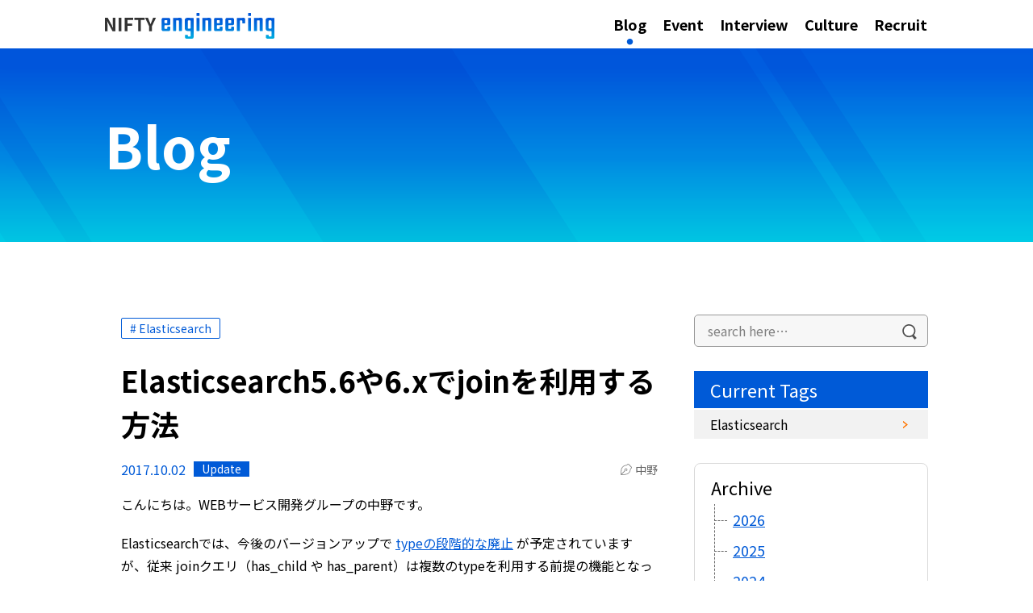

--- FILE ---
content_type: text/html; charset=UTF-8
request_url: https://engineering.nifty.co.jp/blog/1084
body_size: 26229
content:
<!DOCTYPE html>
<html dir="ltr" lang="ja" prefix="og: https://ogp.me/ns#">
<head>
<meta charset="UTF-8">
<meta http-equiv="X-UA-Compatible" content="IE=edge"/>
<meta name="viewport" content="width=device-width, initial-scale=1">
<link rel="profile" href="http://gmpg.org/xfn/11">
<!-- Google Tag Manager -->
<script>(function(w,d,s,l,i){w[l]=w[l]||[];w[l].push({'gtm.start':
new Date().getTime(),event:'gtm.js'});var f=d.getElementsByTagName(s)[0],
j=d.createElement(s),dl=l!='dataLayer'?'&l='+l:'';j.async=true;j.src=
'https://www.googletagmanager.com/gtm.js?id='+i+dl;f.parentNode.insertBefore(j,f);
})(window,document,'script','dataLayer','GTM-WDQJWTC');</script>
<!-- End Google Tag Manager -->

<title>Elasticsearch5.6や6.xでjoinを利用する方法 - NIFTY engineering</title>

		<!-- All in One SEO 4.9.3 - aioseo.com -->
	<meta name="description" content="こんにちは。WEBサービス開発グループの中野です。 Elasticsearchでは、今後のバージョンアップで" />
	<meta name="robots" content="max-image-preview:large" />
	<meta name="author" content="中野"/>
	<link rel="canonical" href="https://engineering.nifty.co.jp/blog/1084" />
	<meta name="generator" content="All in One SEO (AIOSEO) 4.9.3" />
		<meta property="og:locale" content="ja_JP" />
		<meta property="og:site_name" content="NIFTY engineering - ニフティ株式会社のエンジニアたちのいまを伝えます" />
		<meta property="og:type" content="article" />
		<meta property="og:title" content="Elasticsearch5.6や6.xでjoinを利用する方法 - NIFTY engineering" />
		<meta property="og:description" content="こんにちは。WEBサービス開発グループの中野です。 Elasticsearchでは、今後のバージョンアップで" />
		<meta property="og:url" content="https://engineering.nifty.co.jp/blog/1084" />
		<meta property="article:published_time" content="2017-10-02T00:39:50+00:00" />
		<meta property="article:modified_time" content="2017-10-02T01:00:00+00:00" />
		<meta name="twitter:card" content="summary_large_image" />
		<meta name="twitter:site" content="@NIFTYDevelopers" />
		<meta name="twitter:title" content="Elasticsearch5.6や6.xでjoinを利用する方法 - NIFTY engineering" />
		<meta name="twitter:description" content="こんにちは。WEBサービス開発グループの中野です。 Elasticsearchでは、今後のバージョンアップで" />
		<meta name="twitter:creator" content="@NIFTYDevelopers" />
		<meta name="twitter:image" content="https://engineering.nifty.co.jp/wp-content/uploads/2017/06/elastic.png" />
		<!-- All in One SEO -->

<link rel='dns-prefetch' href='//stats.wp.com' />
<link rel="alternate" type="application/rss+xml" title="NIFTY engineering &raquo; フィード" href="https://engineering.nifty.co.jp/feed" />
<script type="text/javascript">
/* <![CDATA[ */
window._wpemojiSettings = {"baseUrl":"https:\/\/s.w.org\/images\/core\/emoji\/14.0.0\/72x72\/","ext":".png","svgUrl":"https:\/\/s.w.org\/images\/core\/emoji\/14.0.0\/svg\/","svgExt":".svg","source":{"concatemoji":"https:\/\/engineering.nifty.co.jp\/wp-includes\/js\/wp-emoji-release.min.js?ver=6.4.7"}};
/*! This file is auto-generated */
!function(i,n){var o,s,e;function c(e){try{var t={supportTests:e,timestamp:(new Date).valueOf()};sessionStorage.setItem(o,JSON.stringify(t))}catch(e){}}function p(e,t,n){e.clearRect(0,0,e.canvas.width,e.canvas.height),e.fillText(t,0,0);var t=new Uint32Array(e.getImageData(0,0,e.canvas.width,e.canvas.height).data),r=(e.clearRect(0,0,e.canvas.width,e.canvas.height),e.fillText(n,0,0),new Uint32Array(e.getImageData(0,0,e.canvas.width,e.canvas.height).data));return t.every(function(e,t){return e===r[t]})}function u(e,t,n){switch(t){case"flag":return n(e,"\ud83c\udff3\ufe0f\u200d\u26a7\ufe0f","\ud83c\udff3\ufe0f\u200b\u26a7\ufe0f")?!1:!n(e,"\ud83c\uddfa\ud83c\uddf3","\ud83c\uddfa\u200b\ud83c\uddf3")&&!n(e,"\ud83c\udff4\udb40\udc67\udb40\udc62\udb40\udc65\udb40\udc6e\udb40\udc67\udb40\udc7f","\ud83c\udff4\u200b\udb40\udc67\u200b\udb40\udc62\u200b\udb40\udc65\u200b\udb40\udc6e\u200b\udb40\udc67\u200b\udb40\udc7f");case"emoji":return!n(e,"\ud83e\udef1\ud83c\udffb\u200d\ud83e\udef2\ud83c\udfff","\ud83e\udef1\ud83c\udffb\u200b\ud83e\udef2\ud83c\udfff")}return!1}function f(e,t,n){var r="undefined"!=typeof WorkerGlobalScope&&self instanceof WorkerGlobalScope?new OffscreenCanvas(300,150):i.createElement("canvas"),a=r.getContext("2d",{willReadFrequently:!0}),o=(a.textBaseline="top",a.font="600 32px Arial",{});return e.forEach(function(e){o[e]=t(a,e,n)}),o}function t(e){var t=i.createElement("script");t.src=e,t.defer=!0,i.head.appendChild(t)}"undefined"!=typeof Promise&&(o="wpEmojiSettingsSupports",s=["flag","emoji"],n.supports={everything:!0,everythingExceptFlag:!0},e=new Promise(function(e){i.addEventListener("DOMContentLoaded",e,{once:!0})}),new Promise(function(t){var n=function(){try{var e=JSON.parse(sessionStorage.getItem(o));if("object"==typeof e&&"number"==typeof e.timestamp&&(new Date).valueOf()<e.timestamp+604800&&"object"==typeof e.supportTests)return e.supportTests}catch(e){}return null}();if(!n){if("undefined"!=typeof Worker&&"undefined"!=typeof OffscreenCanvas&&"undefined"!=typeof URL&&URL.createObjectURL&&"undefined"!=typeof Blob)try{var e="postMessage("+f.toString()+"("+[JSON.stringify(s),u.toString(),p.toString()].join(",")+"));",r=new Blob([e],{type:"text/javascript"}),a=new Worker(URL.createObjectURL(r),{name:"wpTestEmojiSupports"});return void(a.onmessage=function(e){c(n=e.data),a.terminate(),t(n)})}catch(e){}c(n=f(s,u,p))}t(n)}).then(function(e){for(var t in e)n.supports[t]=e[t],n.supports.everything=n.supports.everything&&n.supports[t],"flag"!==t&&(n.supports.everythingExceptFlag=n.supports.everythingExceptFlag&&n.supports[t]);n.supports.everythingExceptFlag=n.supports.everythingExceptFlag&&!n.supports.flag,n.DOMReady=!1,n.readyCallback=function(){n.DOMReady=!0}}).then(function(){return e}).then(function(){var e;n.supports.everything||(n.readyCallback(),(e=n.source||{}).concatemoji?t(e.concatemoji):e.wpemoji&&e.twemoji&&(t(e.twemoji),t(e.wpemoji)))}))}((window,document),window._wpemojiSettings);
/* ]]> */
</script>
<link rel='stylesheet' id='urvanov_syntax_highlighter-css' href='https://engineering.nifty.co.jp/wp-content/plugins/urvanov-syntax-highlighter/css/min/urvanov_syntax_highlighter.min.css?ver=2.8.36' type='text/css' media='all' />
<link rel='stylesheet' id='crayon-theme-dark-terminal-css' href='https://engineering.nifty.co.jp/wp-content/plugins/urvanov-syntax-highlighter/themes/dark-terminal/dark-terminal.css?ver=2.8.36' type='text/css' media='all' />
<style id='wp-emoji-styles-inline-css' type='text/css'>

	img.wp-smiley, img.emoji {
		display: inline !important;
		border: none !important;
		box-shadow: none !important;
		height: 1em !important;
		width: 1em !important;
		margin: 0 0.07em !important;
		vertical-align: -0.1em !important;
		background: none !important;
		padding: 0 !important;
	}
</style>
<link rel='stylesheet' id='wp-block-library-css' href='https://engineering.nifty.co.jp/wp-includes/css/dist/block-library/style.min.css?ver=6.4.7' type='text/css' media='all' />
<link rel='stylesheet' id='aioseo/css/src/vue/standalone/blocks/table-of-contents/global.scss-css' href='https://engineering.nifty.co.jp/wp-content/plugins/all-in-one-seo-pack/dist/Lite/assets/css/table-of-contents/global.e90f6d47.css?ver=4.9.3' type='text/css' media='all' />
<style id='kevinbatdorf-code-block-pro-style-inline-css' type='text/css'>
.wp-block-kevinbatdorf-code-block-pro{direction:ltr!important;font-family:ui-monospace,SFMono-Regular,Menlo,Monaco,Consolas,monospace;-webkit-text-size-adjust:100%!important;box-sizing:border-box!important;position:relative!important}.wp-block-kevinbatdorf-code-block-pro *{box-sizing:border-box!important}.wp-block-kevinbatdorf-code-block-pro pre,.wp-block-kevinbatdorf-code-block-pro pre *{font-size:inherit!important;line-height:inherit!important}.wp-block-kevinbatdorf-code-block-pro:not(.code-block-pro-editor) pre{background-image:none!important;border:0!important;border-radius:0!important;border-style:none!important;border-width:0!important;color:inherit!important;font-family:inherit!important;margin:0!important;overflow:auto!important;overflow-wrap:normal!important;padding:16px 0 16px 16px!important;text-align:left!important;white-space:pre!important;--tw-shadow:0 0 #0000;--tw-shadow-colored:0 0 #0000;box-shadow:var(--tw-ring-offset-shadow,0 0 #0000),var(--tw-ring-shadow,0 0 #0000),var(--tw-shadow)!important;outline:2px solid transparent!important;outline-offset:2px!important}.wp-block-kevinbatdorf-code-block-pro:not(.code-block-pro-editor) pre:focus-visible{outline-color:inherit!important}.wp-block-kevinbatdorf-code-block-pro.padding-disabled:not(.code-block-pro-editor) pre{padding:0!important}.wp-block-kevinbatdorf-code-block-pro.padding-bottom-disabled pre{padding-bottom:0!important}.wp-block-kevinbatdorf-code-block-pro:not(.code-block-pro-editor) pre code{background:none!important;background-color:transparent!important;border:0!important;border-radius:0!important;border-style:none!important;border-width:0!important;color:inherit!important;display:block!important;font-family:inherit!important;margin:0!important;overflow-wrap:normal!important;padding:0!important;text-align:left!important;white-space:pre!important;width:100%!important;--tw-shadow:0 0 #0000;--tw-shadow-colored:0 0 #0000;box-shadow:var(--tw-ring-offset-shadow,0 0 #0000),var(--tw-ring-shadow,0 0 #0000),var(--tw-shadow)!important}.wp-block-kevinbatdorf-code-block-pro:not(.code-block-pro-editor) pre code .line{display:inline-block!important;min-width:var(--cbp-block-width,100%)!important;vertical-align:top!important}.wp-block-kevinbatdorf-code-block-pro.cbp-has-line-numbers:not(.code-block-pro-editor) pre code .line{padding-left:calc(12px + var(--cbp-line-number-width, auto))!important}.wp-block-kevinbatdorf-code-block-pro.cbp-has-line-numbers:not(.code-block-pro-editor) pre code{counter-increment:step calc(var(--cbp-line-number-start, 1) - 1)!important;counter-reset:step!important}.wp-block-kevinbatdorf-code-block-pro pre code .line{position:relative!important}.wp-block-kevinbatdorf-code-block-pro:not(.code-block-pro-editor) pre code .line:before{content:""!important;display:inline-block!important}.wp-block-kevinbatdorf-code-block-pro.cbp-has-line-numbers:not(.code-block-pro-editor) pre code .line:not(.cbp-line-number-disabled):before{color:var(--cbp-line-number-color,#999)!important;content:counter(step)!important;counter-increment:step!important;left:0!important;opacity:.5!important;position:absolute!important;text-align:right!important;transition-duration:.5s!important;transition-property:opacity!important;transition-timing-function:cubic-bezier(.4,0,.2,1)!important;-webkit-user-select:none!important;-moz-user-select:none!important;user-select:none!important;width:var(--cbp-line-number-width,auto)!important}.wp-block-kevinbatdorf-code-block-pro.cbp-highlight-hover .line{min-height:var(--cbp-block-height,100%)!important}.wp-block-kevinbatdorf-code-block-pro .line.cbp-line-highlight .cbp-line-highlighter,.wp-block-kevinbatdorf-code-block-pro .line.cbp-no-blur:hover .cbp-line-highlighter,.wp-block-kevinbatdorf-code-block-pro.cbp-highlight-hover:not(.cbp-blur-enabled:not(.cbp-unblur-on-hover)) .line:hover .cbp-line-highlighter{background:var(--cbp-line-highlight-color,rgb(14 165 233/.2))!important;left:-16px!important;min-height:var(--cbp-block-height,100%)!important;min-width:calc(var(--cbp-block-width, 100%) + 16px)!important;pointer-events:none!important;position:absolute!important;top:0!important;width:100%!important}[data-code-block-pro-font-family="Code-Pro-Comic-Mono.ttf"].wp-block-kevinbatdorf-code-block-pro .line.cbp-line-highlight .cbp-line-highlighter,[data-code-block-pro-font-family="Code-Pro-Comic-Mono.ttf"].wp-block-kevinbatdorf-code-block-pro .line.cbp-no-blur:hover .cbp-line-highlighter,[data-code-block-pro-font-family="Code-Pro-Comic-Mono.ttf"].wp-block-kevinbatdorf-code-block-pro.cbp-highlight-hover:not(.cbp-blur-enabled:not(.cbp-unblur-on-hover)) .line:hover .cbp-line-highlighter{top:-.125rem!important}[data-code-block-pro-font-family=Code-Pro-Fira-Code].wp-block-kevinbatdorf-code-block-pro .line.cbp-line-highlight .cbp-line-highlighter,[data-code-block-pro-font-family=Code-Pro-Fira-Code].wp-block-kevinbatdorf-code-block-pro .line.cbp-no-blur:hover .cbp-line-highlighter,[data-code-block-pro-font-family=Code-Pro-Fira-Code].wp-block-kevinbatdorf-code-block-pro.cbp-highlight-hover:not(.cbp-blur-enabled:not(.cbp-unblur-on-hover)) .line:hover .cbp-line-highlighter{top:-1.5px!important}[data-code-block-pro-font-family="Code-Pro-Deja-Vu-Mono.ttf"].wp-block-kevinbatdorf-code-block-pro .line.cbp-line-highlight .cbp-line-highlighter,[data-code-block-pro-font-family="Code-Pro-Deja-Vu-Mono.ttf"].wp-block-kevinbatdorf-code-block-pro .line.cbp-no-blur:hover .cbp-line-highlighter,[data-code-block-pro-font-family="Code-Pro-Deja-Vu-Mono.ttf"].wp-block-kevinbatdorf-code-block-pro.cbp-highlight-hover:not(.cbp-blur-enabled:not(.cbp-unblur-on-hover)) .line:hover .cbp-line-highlighter,[data-code-block-pro-font-family=Code-Pro-Cozette].wp-block-kevinbatdorf-code-block-pro .line.cbp-line-highlight .cbp-line-highlighter,[data-code-block-pro-font-family=Code-Pro-Cozette].wp-block-kevinbatdorf-code-block-pro .line.cbp-no-blur:hover .cbp-line-highlighter,[data-code-block-pro-font-family=Code-Pro-Cozette].wp-block-kevinbatdorf-code-block-pro.cbp-highlight-hover:not(.cbp-blur-enabled:not(.cbp-unblur-on-hover)) .line:hover .cbp-line-highlighter{top:-1px!important}.wp-block-kevinbatdorf-code-block-pro:not(.code-block-pro-editor).padding-disabled pre .line.cbp-line-highlight:after{left:0!important;width:100%!important}.wp-block-kevinbatdorf-code-block-pro.cbp-blur-enabled pre .line:not(.cbp-no-blur){filter:blur(1.35px)!important;opacity:.8!important;pointer-events:none!important;transition-duration:.2s!important;transition-property:all!important;transition-timing-function:cubic-bezier(.4,0,.2,1)!important}.wp-block-kevinbatdorf-code-block-pro.cbp-blur-enabled.cbp-unblur-on-hover:hover pre .line:not(.cbp-no-blur){opacity:1!important;pointer-events:auto!important;--tw-blur: ;filter:var(--tw-blur) var(--tw-brightness) var(--tw-contrast) var(--tw-grayscale) var(--tw-hue-rotate) var(--tw-invert) var(--tw-saturate) var(--tw-sepia) var(--tw-drop-shadow)!important}.wp-block-kevinbatdorf-code-block-pro:not(.code-block-pro-editor) pre *{font-family:inherit!important}.cbp-see-more-simple-btn-hover{transition-property:none!important}.cbp-see-more-simple-btn-hover:hover{box-shadow:inset 0 0 100px 100px hsla(0,0%,100%,.1)!important}.code-block-pro-copy-button{border:0!important;border-style:none!important;border-width:0!important;cursor:pointer!important;left:auto!important;line-height:1!important;opacity:.1!important;outline:2px solid transparent!important;outline-offset:2px!important;padding:6px!important;position:absolute!important;right:0!important;top:0!important;transition-duration:.2s!important;transition-property:opacity!important;transition-timing-function:cubic-bezier(.4,0,.2,1)!important;z-index:10!important}.code-block-pro-copy-button:focus{opacity:.4!important}.code-block-pro-copy-button:focus-visible{outline-color:inherit!important}.code-block-pro-copy-button:not([data-has-text-button]){background:none!important;background-color:transparent!important}body .wp-block-kevinbatdorf-code-block-pro:not(#x) .code-block-pro-copy-button-pre,body .wp-block-kevinbatdorf-code-block-pro:not(#x) .code-block-pro-copy-button-textarea{clip:rect(0,0,0,0)!important;background-color:transparent!important;border-width:0!important;color:transparent!important;height:1px!important;left:0!important;margin:-.25rem!important;opacity:0!important;overflow:hidden!important;pointer-events:none!important;position:absolute!important;resize:none!important;top:0!important;white-space:nowrap!important;width:1px!important;--tw-shadow:0 0 #0000;--tw-shadow-colored:0 0 #0000;box-shadow:var(--tw-ring-offset-shadow,0 0 #0000),var(--tw-ring-shadow,0 0 #0000),var(--tw-shadow)!important}.wp-block-kevinbatdorf-code-block-pro.padding-disabled .code-block-pro-copy-button{padding:0!important}.wp-block-kevinbatdorf-code-block-pro:hover .code-block-pro-copy-button{opacity:.5!important}.wp-block-kevinbatdorf-code-block-pro .code-block-pro-copy-button:hover{opacity:.9!important}.code-block-pro-copy-button[data-has-text-button],.wp-block-kevinbatdorf-code-block-pro:hover .code-block-pro-copy-button[data-has-text-button]{opacity:1!important}.wp-block-kevinbatdorf-code-block-pro .code-block-pro-copy-button[data-has-text-button]:hover{opacity:.8!important}.code-block-pro-copy-button[data-has-text-button]{border-radius:.75rem!important;display:block!important;margin-right:.75rem!important;margin-top:.7rem!important;padding:.125rem .375rem!important}.code-block-pro-copy-button[data-inside-header-type=headlightsMuted],.code-block-pro-copy-button[data-inside-header-type^=headlights]{margin-top:.85rem!important}.code-block-pro-copy-button[data-inside-header-type=headlightsMutedAlt]{margin-top:.65rem!important}.code-block-pro-copy-button[data-inside-header-type=simpleString]{margin-top:.645rem!important}.code-block-pro-copy-button[data-inside-header-type=pillString]{margin-top:1rem!important}.code-block-pro-copy-button[data-inside-header-type=pillString] .cbp-btn-text{position:relative!important;top:1px!important}.cbp-btn-text{font-size:.75rem!important;line-height:1rem!important}.code-block-pro-copy-button .without-check{display:block!important}.code-block-pro-copy-button .with-check{display:none!important}.code-block-pro-copy-button.cbp-copying{opacity:1!important}.code-block-pro-copy-button.cbp-copying .without-check{display:none!important}.code-block-pro-copy-button.cbp-copying .with-check{display:block!important}.cbp-footer-link:hover{text-decoration-line:underline!important}@media print{.wp-block-kevinbatdorf-code-block-pro pre{max-height:none!important}.wp-block-kevinbatdorf-code-block-pro:not(#x) .line:before{background-color:transparent!important;color:inherit!important}.wp-block-kevinbatdorf-code-block-pro:not(#x) .cbp-line-highlighter,.wp-block-kevinbatdorf-code-block-pro:not(#x)>span{display:none!important}}

</style>
<link rel='stylesheet' id='mediaelement-css' href='https://engineering.nifty.co.jp/wp-includes/js/mediaelement/mediaelementplayer-legacy.min.css?ver=4.2.17' type='text/css' media='all' />
<link rel='stylesheet' id='wp-mediaelement-css' href='https://engineering.nifty.co.jp/wp-includes/js/mediaelement/wp-mediaelement.min.css?ver=6.4.7' type='text/css' media='all' />
<style id='jetpack-sharing-buttons-style-inline-css' type='text/css'>
.jetpack-sharing-buttons__services-list{display:flex;flex-direction:row;flex-wrap:wrap;gap:0;list-style-type:none;margin:5px;padding:0}.jetpack-sharing-buttons__services-list.has-small-icon-size{font-size:12px}.jetpack-sharing-buttons__services-list.has-normal-icon-size{font-size:16px}.jetpack-sharing-buttons__services-list.has-large-icon-size{font-size:24px}.jetpack-sharing-buttons__services-list.has-huge-icon-size{font-size:36px}@media print{.jetpack-sharing-buttons__services-list{display:none!important}}.editor-styles-wrapper .wp-block-jetpack-sharing-buttons{gap:0;padding-inline-start:0}ul.jetpack-sharing-buttons__services-list.has-background{padding:1.25em 2.375em}
</style>
<style id='classic-theme-styles-inline-css' type='text/css'>
/*! This file is auto-generated */
.wp-block-button__link{color:#fff;background-color:#32373c;border-radius:9999px;box-shadow:none;text-decoration:none;padding:calc(.667em + 2px) calc(1.333em + 2px);font-size:1.125em}.wp-block-file__button{background:#32373c;color:#fff;text-decoration:none}
</style>
<style id='global-styles-inline-css' type='text/css'>
body{--wp--preset--color--black: #000000;--wp--preset--color--cyan-bluish-gray: #abb8c3;--wp--preset--color--white: #ffffff;--wp--preset--color--pale-pink: #f78da7;--wp--preset--color--vivid-red: #cf2e2e;--wp--preset--color--luminous-vivid-orange: #ff6900;--wp--preset--color--luminous-vivid-amber: #fcb900;--wp--preset--color--light-green-cyan: #7bdcb5;--wp--preset--color--vivid-green-cyan: #00d084;--wp--preset--color--pale-cyan-blue: #8ed1fc;--wp--preset--color--vivid-cyan-blue: #0693e3;--wp--preset--color--vivid-purple: #9b51e0;--wp--preset--gradient--vivid-cyan-blue-to-vivid-purple: linear-gradient(135deg,rgba(6,147,227,1) 0%,rgb(155,81,224) 100%);--wp--preset--gradient--light-green-cyan-to-vivid-green-cyan: linear-gradient(135deg,rgb(122,220,180) 0%,rgb(0,208,130) 100%);--wp--preset--gradient--luminous-vivid-amber-to-luminous-vivid-orange: linear-gradient(135deg,rgba(252,185,0,1) 0%,rgba(255,105,0,1) 100%);--wp--preset--gradient--luminous-vivid-orange-to-vivid-red: linear-gradient(135deg,rgba(255,105,0,1) 0%,rgb(207,46,46) 100%);--wp--preset--gradient--very-light-gray-to-cyan-bluish-gray: linear-gradient(135deg,rgb(238,238,238) 0%,rgb(169,184,195) 100%);--wp--preset--gradient--cool-to-warm-spectrum: linear-gradient(135deg,rgb(74,234,220) 0%,rgb(151,120,209) 20%,rgb(207,42,186) 40%,rgb(238,44,130) 60%,rgb(251,105,98) 80%,rgb(254,248,76) 100%);--wp--preset--gradient--blush-light-purple: linear-gradient(135deg,rgb(255,206,236) 0%,rgb(152,150,240) 100%);--wp--preset--gradient--blush-bordeaux: linear-gradient(135deg,rgb(254,205,165) 0%,rgb(254,45,45) 50%,rgb(107,0,62) 100%);--wp--preset--gradient--luminous-dusk: linear-gradient(135deg,rgb(255,203,112) 0%,rgb(199,81,192) 50%,rgb(65,88,208) 100%);--wp--preset--gradient--pale-ocean: linear-gradient(135deg,rgb(255,245,203) 0%,rgb(182,227,212) 50%,rgb(51,167,181) 100%);--wp--preset--gradient--electric-grass: linear-gradient(135deg,rgb(202,248,128) 0%,rgb(113,206,126) 100%);--wp--preset--gradient--midnight: linear-gradient(135deg,rgb(2,3,129) 0%,rgb(40,116,252) 100%);--wp--preset--font-size--small: 13px;--wp--preset--font-size--medium: 20px;--wp--preset--font-size--large: 36px;--wp--preset--font-size--x-large: 42px;--wp--preset--spacing--20: 0.44rem;--wp--preset--spacing--30: 0.67rem;--wp--preset--spacing--40: 1rem;--wp--preset--spacing--50: 1.5rem;--wp--preset--spacing--60: 2.25rem;--wp--preset--spacing--70: 3.38rem;--wp--preset--spacing--80: 5.06rem;--wp--preset--shadow--natural: 6px 6px 9px rgba(0, 0, 0, 0.2);--wp--preset--shadow--deep: 12px 12px 50px rgba(0, 0, 0, 0.4);--wp--preset--shadow--sharp: 6px 6px 0px rgba(0, 0, 0, 0.2);--wp--preset--shadow--outlined: 6px 6px 0px -3px rgba(255, 255, 255, 1), 6px 6px rgba(0, 0, 0, 1);--wp--preset--shadow--crisp: 6px 6px 0px rgba(0, 0, 0, 1);}:where(.is-layout-flex){gap: 0.5em;}:where(.is-layout-grid){gap: 0.5em;}body .is-layout-flow > .alignleft{float: left;margin-inline-start: 0;margin-inline-end: 2em;}body .is-layout-flow > .alignright{float: right;margin-inline-start: 2em;margin-inline-end: 0;}body .is-layout-flow > .aligncenter{margin-left: auto !important;margin-right: auto !important;}body .is-layout-constrained > .alignleft{float: left;margin-inline-start: 0;margin-inline-end: 2em;}body .is-layout-constrained > .alignright{float: right;margin-inline-start: 2em;margin-inline-end: 0;}body .is-layout-constrained > .aligncenter{margin-left: auto !important;margin-right: auto !important;}body .is-layout-constrained > :where(:not(.alignleft):not(.alignright):not(.alignfull)){max-width: var(--wp--style--global--content-size);margin-left: auto !important;margin-right: auto !important;}body .is-layout-constrained > .alignwide{max-width: var(--wp--style--global--wide-size);}body .is-layout-flex{display: flex;}body .is-layout-flex{flex-wrap: wrap;align-items: center;}body .is-layout-flex > *{margin: 0;}body .is-layout-grid{display: grid;}body .is-layout-grid > *{margin: 0;}:where(.wp-block-columns.is-layout-flex){gap: 2em;}:where(.wp-block-columns.is-layout-grid){gap: 2em;}:where(.wp-block-post-template.is-layout-flex){gap: 1.25em;}:where(.wp-block-post-template.is-layout-grid){gap: 1.25em;}.has-black-color{color: var(--wp--preset--color--black) !important;}.has-cyan-bluish-gray-color{color: var(--wp--preset--color--cyan-bluish-gray) !important;}.has-white-color{color: var(--wp--preset--color--white) !important;}.has-pale-pink-color{color: var(--wp--preset--color--pale-pink) !important;}.has-vivid-red-color{color: var(--wp--preset--color--vivid-red) !important;}.has-luminous-vivid-orange-color{color: var(--wp--preset--color--luminous-vivid-orange) !important;}.has-luminous-vivid-amber-color{color: var(--wp--preset--color--luminous-vivid-amber) !important;}.has-light-green-cyan-color{color: var(--wp--preset--color--light-green-cyan) !important;}.has-vivid-green-cyan-color{color: var(--wp--preset--color--vivid-green-cyan) !important;}.has-pale-cyan-blue-color{color: var(--wp--preset--color--pale-cyan-blue) !important;}.has-vivid-cyan-blue-color{color: var(--wp--preset--color--vivid-cyan-blue) !important;}.has-vivid-purple-color{color: var(--wp--preset--color--vivid-purple) !important;}.has-black-background-color{background-color: var(--wp--preset--color--black) !important;}.has-cyan-bluish-gray-background-color{background-color: var(--wp--preset--color--cyan-bluish-gray) !important;}.has-white-background-color{background-color: var(--wp--preset--color--white) !important;}.has-pale-pink-background-color{background-color: var(--wp--preset--color--pale-pink) !important;}.has-vivid-red-background-color{background-color: var(--wp--preset--color--vivid-red) !important;}.has-luminous-vivid-orange-background-color{background-color: var(--wp--preset--color--luminous-vivid-orange) !important;}.has-luminous-vivid-amber-background-color{background-color: var(--wp--preset--color--luminous-vivid-amber) !important;}.has-light-green-cyan-background-color{background-color: var(--wp--preset--color--light-green-cyan) !important;}.has-vivid-green-cyan-background-color{background-color: var(--wp--preset--color--vivid-green-cyan) !important;}.has-pale-cyan-blue-background-color{background-color: var(--wp--preset--color--pale-cyan-blue) !important;}.has-vivid-cyan-blue-background-color{background-color: var(--wp--preset--color--vivid-cyan-blue) !important;}.has-vivid-purple-background-color{background-color: var(--wp--preset--color--vivid-purple) !important;}.has-black-border-color{border-color: var(--wp--preset--color--black) !important;}.has-cyan-bluish-gray-border-color{border-color: var(--wp--preset--color--cyan-bluish-gray) !important;}.has-white-border-color{border-color: var(--wp--preset--color--white) !important;}.has-pale-pink-border-color{border-color: var(--wp--preset--color--pale-pink) !important;}.has-vivid-red-border-color{border-color: var(--wp--preset--color--vivid-red) !important;}.has-luminous-vivid-orange-border-color{border-color: var(--wp--preset--color--luminous-vivid-orange) !important;}.has-luminous-vivid-amber-border-color{border-color: var(--wp--preset--color--luminous-vivid-amber) !important;}.has-light-green-cyan-border-color{border-color: var(--wp--preset--color--light-green-cyan) !important;}.has-vivid-green-cyan-border-color{border-color: var(--wp--preset--color--vivid-green-cyan) !important;}.has-pale-cyan-blue-border-color{border-color: var(--wp--preset--color--pale-cyan-blue) !important;}.has-vivid-cyan-blue-border-color{border-color: var(--wp--preset--color--vivid-cyan-blue) !important;}.has-vivid-purple-border-color{border-color: var(--wp--preset--color--vivid-purple) !important;}.has-vivid-cyan-blue-to-vivid-purple-gradient-background{background: var(--wp--preset--gradient--vivid-cyan-blue-to-vivid-purple) !important;}.has-light-green-cyan-to-vivid-green-cyan-gradient-background{background: var(--wp--preset--gradient--light-green-cyan-to-vivid-green-cyan) !important;}.has-luminous-vivid-amber-to-luminous-vivid-orange-gradient-background{background: var(--wp--preset--gradient--luminous-vivid-amber-to-luminous-vivid-orange) !important;}.has-luminous-vivid-orange-to-vivid-red-gradient-background{background: var(--wp--preset--gradient--luminous-vivid-orange-to-vivid-red) !important;}.has-very-light-gray-to-cyan-bluish-gray-gradient-background{background: var(--wp--preset--gradient--very-light-gray-to-cyan-bluish-gray) !important;}.has-cool-to-warm-spectrum-gradient-background{background: var(--wp--preset--gradient--cool-to-warm-spectrum) !important;}.has-blush-light-purple-gradient-background{background: var(--wp--preset--gradient--blush-light-purple) !important;}.has-blush-bordeaux-gradient-background{background: var(--wp--preset--gradient--blush-bordeaux) !important;}.has-luminous-dusk-gradient-background{background: var(--wp--preset--gradient--luminous-dusk) !important;}.has-pale-ocean-gradient-background{background: var(--wp--preset--gradient--pale-ocean) !important;}.has-electric-grass-gradient-background{background: var(--wp--preset--gradient--electric-grass) !important;}.has-midnight-gradient-background{background: var(--wp--preset--gradient--midnight) !important;}.has-small-font-size{font-size: var(--wp--preset--font-size--small) !important;}.has-medium-font-size{font-size: var(--wp--preset--font-size--medium) !important;}.has-large-font-size{font-size: var(--wp--preset--font-size--large) !important;}.has-x-large-font-size{font-size: var(--wp--preset--font-size--x-large) !important;}
.wp-block-navigation a:where(:not(.wp-element-button)){color: inherit;}
:where(.wp-block-post-template.is-layout-flex){gap: 1.25em;}:where(.wp-block-post-template.is-layout-grid){gap: 1.25em;}
:where(.wp-block-columns.is-layout-flex){gap: 2em;}:where(.wp-block-columns.is-layout-grid){gap: 2em;}
.wp-block-pullquote{font-size: 1.5em;line-height: 1.6;}
</style>
<link rel='stylesheet' id='toc-screen-css' href='https://engineering.nifty.co.jp/wp-content/plugins/table-of-contents-plus/screen.min.css?ver=2411.1' type='text/css' media='all' />
<link rel='stylesheet' id='monodukuri-style-css' href='https://engineering.nifty.co.jp/wp-content/themes/engineer-blog/style.css?ver=6.4.7' type='text/css' media='all' />
<link rel='stylesheet' id='social-logos-css' href='https://engineering.nifty.co.jp/wp-content/plugins/jetpack/_inc/social-logos/social-logos.min.css?ver=13.6.1' type='text/css' media='all' />
<link rel='stylesheet' id='jetpack_css-css' href='https://engineering.nifty.co.jp/wp-content/plugins/jetpack/css/jetpack.css?ver=13.6.1' type='text/css' media='all' />
<script type="text/javascript" src="https://engineering.nifty.co.jp/wp-includes/js/jquery/jquery.min.js?ver=3.7.1" id="jquery-core-js"></script>
<script type="text/javascript" src="https://engineering.nifty.co.jp/wp-includes/js/jquery/jquery-migrate.min.js?ver=3.4.1" id="jquery-migrate-js"></script>
<script type="text/javascript" id="urvanov_syntax_highlighter_js-js-extra">
/* <![CDATA[ */
var UrvanovSyntaxHighlighterSyntaxSettings = {"version":"2.8.36","is_admin":"0","ajaxurl":"https:\/\/engineering.nifty.co.jp\/wp-admin\/admin-ajax.php","prefix":"urvanov-syntax-highlighter-","setting":"urvanov-syntax-highlighter-setting","selected":"urvanov-syntax-highlighter-setting-selected","changed":"urvanov-syntax-highlighter-setting-changed","special":"urvanov-syntax-highlighter-setting-special","orig_value":"data-orig-value","debug":""};
var UrvanovSyntaxHighlighterSyntaxStrings = {"copy":"Copied to the clipboard","minimize":"Click To Expand Code"};
/* ]]> */
</script>
<script type="text/javascript" src="https://engineering.nifty.co.jp/wp-content/plugins/urvanov-syntax-highlighter/js/min/urvanov_syntax_highlighter.min.js?ver=2.8.36" id="urvanov_syntax_highlighter_js-js"></script>
<link rel="EditURI" type="application/rsd+xml" title="RSD" href="https://engineering.nifty.co.jp/xmlrpc.php?rsd" />
<meta name="generator" content="WordPress 6.4.7" />
<link rel='shortlink' href='https://engineering.nifty.co.jp/?p=1084' />
<link rel="alternate" type="application/json+oembed" href="https://engineering.nifty.co.jp/wp-json/oembed/1.0/embed?url=https%3A%2F%2Fengineering.nifty.co.jp%2Fblog%2F1084" />
<link rel="alternate" type="text/xml+oembed" href="https://engineering.nifty.co.jp/wp-json/oembed/1.0/embed?url=https%3A%2F%2Fengineering.nifty.co.jp%2Fblog%2F1084&#038;format=xml" />
<!-- Favicon Rotator -->
<link rel="shortcut icon" href="https://engineering.nifty.co.jp/wp-content/uploads/2016/11/favicon.ico" />
<!-- End Favicon Rotator -->
	<style>img#wpstats{display:none}</style>
				<style type="text/css" id="wp-custom-css">
			/* カード全体像 */
.blogcard {
  max-width: 100%;
  margin-bottom: 30px;
  padding: 10px;
  border-radius: 2px;
  border: 1px solid rgb(211,211,211);
  box-shadow: 0 10px 6px -6px rgba(0,0,0,.1);
  background: white;
  transition: .2s ease-in-out;
}

.blogcard > a {
  color: rgb(51,51,51);
}

/* float親要素 */
.blogcard-content {
  margin-bottom: 5px;
  overflow: hidden;
}

/* 画像 */
.blogcard-image {
  display: inline-block;
  float: right; /* 画像を左に配置したい場合は left に変更 1/2 */
  width: 100px; /* 画像の表示サイズ変更は数値をpxで変更 1/6 */
  height: 100px; /* 画像の表示サイズ変更は数値をpxで変更 2/6 */
  margin: 0 0 5px 5px; /* 画像を左に配置したい場合は 0 10px 5px 0 に変更 2/2 */
}

.blogcard-image-wrapper {
  display: inline-block;
  width: 100px; /* 画像の表示サイズ変更は数値をpxで変更 3/6 */
  height: 100px; /* 画像の表示サイズ変更は数値をpxで変更 4/6 */
}

.blogcard-image-wrapper img {
  width: 100px; /* 画像の表示サイズ変更は数値をpxで変更 5/6 */
  height: 100px; /* 画像の表示サイズ変更は数値をpxで変更 6/6 */
  object-fit: cover;
  object-position: center center;
}

/* タイトル */
.blogcard-title {
  margin: 0 !important;
  font-weight: bold;
  font-size: 15px;
  line-height: 1.4;
}

/* 引用 */
.blogcard blockquote {
  position: static;
  margin: 0;
  padding: 0;
  box-shadow: none;
  border: 0;
  background: transparent; /* ブログテンプレートに背景に関する強制力の強い指定がある場合には transparent の直後に !important を付けてください */
}

.blogcard blockquote::before,
.blogcard blockquote::after {
  content: none;
}

/* 記事概要 */
.blogcard-description {
  margin: 1em 0 !important;
  font-size: 13px;
  line-height: 1.5 !important;
}

/* フッター(元記事サイト名とリンク) */
.blogcard-footer {
  font-size: 12px;
}

.blogcard-footer img {
  margin-right: 5px;
  vertical-align: middle;
}

/* カードマウスホバー */
.blogcard:hover {
  box-shadow: 0 10px 10px 2px rgba(0,0,0,.1);
}

.blogcard:hover > a {
  color: rgb(51,51,51);
  text-decoration: none !important;
}

/* OSダークモード対応(テンプレートがダークモード未対応の場合は不要) */
@media (prefers-color-scheme: dark) {
  .blogcard {
    box-shadow: 0px 20px 40px rgba(0,0,0,.5);
    border-color: rgb(60,60,60);
    background: rgb(51,51,51);
  }
  .blogcard > a,
  .blogcard:hover > a {
    color: rgb(240,240,240);
  }
}		</style>
		<link rel="preconnect" href="https://fonts.googleapis.com">
<link rel="preconnect" href="https://fonts.gstatic.com" crossorigin>
<link href="https://fonts.googleapis.com/css2?family=Noto+Sans+JP:wght@400;700;900&display=swap" rel="stylesheet">
</head>

<body class="post-template-default single single-post postid-1084 single-format-standard group-blog category-blog" id="top">
<!-- Google Tag Manager (noscript) -->
<noscript><iframe src="https://www.googletagmanager.com/ns.html?id=GTM-WDQJWTC"
height="0" width="0" style="display:none;visibility:hidden"></iframe></noscript>
<!-- End Google Tag Manager (noscript) -->
<div class="wrapper">


<div class="contents">
<header class="site-header fixed-header" role="banner">
<div class="site-header__inner">
    <p class="site-title">
        <a href="https://engineering.nifty.co.jp/" rel="home">
          <!-- <#?php bloginfo( 'name' ); ?> -->
          <img src="https://engineering.nifty.co.jp/wp-content/themes/engineer-blog/images/logo.svg" alt="NIFTY engineering">
        </a>
    </p>
    <div class="btn-hamburger">
        <div class="icon-hamburger">
          <span></span>
          <span></span>
          <span></span>
        </div>
      </div>
    <nav class="site-header__nav" role="navigation">
      <p class="site-header__nav-site-title">
       <a href="https://engineering.nifty.co.jp/" rel="home">
        <img src="https://engineering.nifty.co.jp/wp-content/themes/engineer-blog/images/logo-white.svg" alt="NIFTY engineering">
      </a>
      </p>
        <div class="menu-headermenu-container"><ul id="menu-headermenu" class="site-header__nav-list"><li id="menu-item-48" class="site-header__nav-list-item menu-item menu-item-type-taxonomy menu-item-object-category current-post-ancestor current-menu-parent current-post-parent menu-item-48"><a href="https://engineering.nifty.co.jp/category/blog">Blog</a></li>
<li id="menu-item-3998" class="menu-item menu-item-type-taxonomy menu-item-object-category menu-item-3998"><a href="https://engineering.nifty.co.jp/category/event">Event</a></li>
<li id="menu-item-21172" class="menu-item menu-item-type-taxonomy menu-item-object-category menu-item-21172"><a href="https://engineering.nifty.co.jp/category/interview">Interview</a></li>
<li id="menu-item-4051" class="menu-item menu-item-type-post_type menu-item-object-page menu-item-4051"><a href="https://engineering.nifty.co.jp/culture">Culture</a></li>
<li id="menu-item-4140" class="menu-item menu-item-type-custom menu-item-object-custom menu-item-4140"><a target="_blank" rel="noopener" href="https://recruit.nifty.co.jp/">Recruit</a></li>
</ul></div>        <a class="recruit-btn site-header__nav__recruit-btn" href="https://recruit.nifty.co.jp/"><span>ニフティ株式会社採用情報</span></a>
    </nav><!-- End .site-header__nav -->
</div><!-- End .site-header__inner -->
</header><!-- End .site-header -->

<div class="single-head">
  <div class="single-head__inner">
    <p class="single-head__category">
      Blog    </p>
  </div>
</div>

<div class="site-main-wrapper site-main-wrapper--single" id="top">
  <div class="site-main-wrapper-inner">
    <div class="site-main">
      
<article id="post-1084" class="article-wrapper article-wrapper--single post-1084 post type-post status-publish format-standard has-post-thumbnail hentry category-blog tag-elasticsearch">
  <div class="article article--single">

<ul class="article__tags">
      <li class="article__tags__tag"><a href="https://engineering.nifty.co.jp/tag/elasticsearch"># Elasticsearch</a></li>
  </ul>

<h1 class="article__title"><a href="https://engineering.nifty.co.jp/blog/1084" rel="bookmark">Elasticsearch5.6や6.xでjoinを利用する方法</a></h1>
<div class="article__meta">
<div class="article__date">2017.10.02<span class="article__update">Update</span></div>
<div class="article__author"><span class="article__author-icon"></span>中野</div>
</div>


    <div class="article__content article__content--single">
      <p>こんにちは。WEBサービス開発グループの中野です。</p>
<p>Elasticsearchでは、今後のバージョンアップで <a href="https://www.elastic.co/guide/en/elasticsearch/reference/current/removal-of-types.html#_schedule_for_removal_of_mapping_types" target="_blank" rel="noopener">typeの段階的な廃止</a> が予定されていますが、従来 joinクエリ（has_child や has_parent）は複数のtypeを利用する前提の機能となっていました。<br />
今回は、このtypeの仕様変更後にjoinクエリを利用する方法を確認したいと思います。</p>
<p><span id="more-1084"></span></p>
<h2>typeの段階的な廃止</h2>
<p>ドキュメントでアナウンスされている内容を確認すると、今後の変更は次のような流れで進められていくようです。</p>
<h4>5.6</h4>
<ul>
<li>index.mapping.single_type パラメータに true を設定することで、一つのindexに一つのtypeのみの制限をかけることができる</li>
<li>join field が利用可能になる</li>
</ul>
<h4>6.x</h4>
<ul>
<li>5.xで作成したindexでは引き続き複数のtypeが利用可能</li>
<li>6.xで作成するindexは単一のtypeのみ</li>
</ul>
<h4>7.x</h4>
<ul>
<li>クエリ時のtypeパラメータが必須ではなくなる</li>
</ul>
<p>以下略</p>
<h2>Elasticsearch5.xでのjoin利用方法</h2>
<p>Elasticsearch5.x までは、親子関係にあるデータをそれぞれ別のtypeに定義し、<a href="https://www.elastic.co/guide/en/elasticsearch/reference/current/mapping-parent-field.html" target="_blank" rel="noopener">_parent field</a> というメタフィールドで結びつけることでjoinが実現されていました。<br />
<a href="http://www.aozora.gr.jp/index_pages/index_top.html" target="_blank">青空文庫さんの作品リストcsv</a> を使用させて頂き、著者データと作品データをjoinする例をみてみましょう。</p>
<h4>データ形式</h4>
<p>著者を親として authorタイプ、作品を子として bookタイプを定義し、サンプルデータを投入します。<br />
&#8220;_parent&#8221;: { &#8220;type&#8221;: &#8220;author&#8221; } のように子のマッピング定義に親のtypeを指定し、子のデータをインデクシングする際に紐付ける親の _id を指定する必要があります。</p>
<p></p><!-- Urvanov Syntax Highlighter v2.8.36 -->
<link rel="stylesheet" type="text/css" href="https://engineering.nifty.co.jp/wp-content/plugins/urvanov-syntax-highlighter/fonts/monaco.css" />

		<div id="urvanov-syntax-highlighter-6972017f3d4f0920808413" class="urvanov-syntax-highlighter-syntax crayon-theme-dark-terminal urvanov-syntax-highlighter-font-monaco urvanov-syntax-highlighter-os-mac print-yes notranslate" data-settings=" no-popup minimize scroll-mouseover wrap" style=" margin-top: 12px; margin-bottom: 12px; font-size: 12px !important; line-height: 15px !important;">
		
			<div class="crayon-toolbar" data-settings=" mouseover delay" style="font-size: 12px !important;height: 18px !important; line-height: 18px !important;"><span class="crayon-title"></span>
			<div class="crayon-tools" style="font-size: 12px !important;height: 18px !important; line-height: 18px !important;"><div class="crayon-button urvanov-syntax-highlighter-copy-button" title="Copy"><div class="urvanov-syntax-highlighter-button-icon"></div></div></div></div>
			<div class="crayon-info" style="min-height: 16.8px !important; line-height: 16.8px !important;"></div>
			<div class="urvanov-syntax-highlighter-plain-wrap"></div>
			<div class="urvanov-syntax-highlighter-main" style="">
				<table class="crayon-table">
					<tr class="urvanov-syntax-highlighter-row">
				<td class="crayon-nums " data-settings="hide">
					<div class="urvanov-syntax-highlighter-nums-content" style="font-size: 12px !important; line-height: 15px !important;"><div class="crayon-num" data-line="urvanov-syntax-highlighter-6972017f3d4f0920808413-1">1</div><div class="crayon-num" data-line="urvanov-syntax-highlighter-6972017f3d4f0920808413-2">2</div><div class="crayon-num" data-line="urvanov-syntax-highlighter-6972017f3d4f0920808413-3">3</div><div class="crayon-num" data-line="urvanov-syntax-highlighter-6972017f3d4f0920808413-4">4</div><div class="crayon-num" data-line="urvanov-syntax-highlighter-6972017f3d4f0920808413-5">5</div><div class="crayon-num" data-line="urvanov-syntax-highlighter-6972017f3d4f0920808413-6">6</div><div class="crayon-num" data-line="urvanov-syntax-highlighter-6972017f3d4f0920808413-7">7</div><div class="crayon-num" data-line="urvanov-syntax-highlighter-6972017f3d4f0920808413-8">8</div><div class="crayon-num" data-line="urvanov-syntax-highlighter-6972017f3d4f0920808413-9">9</div><div class="crayon-num" data-line="urvanov-syntax-highlighter-6972017f3d4f0920808413-10">10</div><div class="crayon-num" data-line="urvanov-syntax-highlighter-6972017f3d4f0920808413-11">11</div><div class="crayon-num" data-line="urvanov-syntax-highlighter-6972017f3d4f0920808413-12">12</div><div class="crayon-num" data-line="urvanov-syntax-highlighter-6972017f3d4f0920808413-13">13</div><div class="crayon-num" data-line="urvanov-syntax-highlighter-6972017f3d4f0920808413-14">14</div><div class="crayon-num" data-line="urvanov-syntax-highlighter-6972017f3d4f0920808413-15">15</div><div class="crayon-num" data-line="urvanov-syntax-highlighter-6972017f3d4f0920808413-16">16</div><div class="crayon-num" data-line="urvanov-syntax-highlighter-6972017f3d4f0920808413-17">17</div><div class="crayon-num" data-line="urvanov-syntax-highlighter-6972017f3d4f0920808413-18">18</div><div class="crayon-num" data-line="urvanov-syntax-highlighter-6972017f3d4f0920808413-19">19</div><div class="crayon-num" data-line="urvanov-syntax-highlighter-6972017f3d4f0920808413-20">20</div><div class="crayon-num" data-line="urvanov-syntax-highlighter-6972017f3d4f0920808413-21">21</div><div class="crayon-num" data-line="urvanov-syntax-highlighter-6972017f3d4f0920808413-22">22</div><div class="crayon-num" data-line="urvanov-syntax-highlighter-6972017f3d4f0920808413-23">23</div><div class="crayon-num" data-line="urvanov-syntax-highlighter-6972017f3d4f0920808413-24">24</div><div class="crayon-num" data-line="urvanov-syntax-highlighter-6972017f3d4f0920808413-25">25</div><div class="crayon-num" data-line="urvanov-syntax-highlighter-6972017f3d4f0920808413-26">26</div><div class="crayon-num" data-line="urvanov-syntax-highlighter-6972017f3d4f0920808413-27">27</div><div class="crayon-num" data-line="urvanov-syntax-highlighter-6972017f3d4f0920808413-28">28</div><div class="crayon-num" data-line="urvanov-syntax-highlighter-6972017f3d4f0920808413-29">29</div><div class="crayon-num" data-line="urvanov-syntax-highlighter-6972017f3d4f0920808413-30">30</div><div class="crayon-num" data-line="urvanov-syntax-highlighter-6972017f3d4f0920808413-31">31</div><div class="crayon-num" data-line="urvanov-syntax-highlighter-6972017f3d4f0920808413-32">32</div><div class="crayon-num" data-line="urvanov-syntax-highlighter-6972017f3d4f0920808413-33">33</div><div class="crayon-num" data-line="urvanov-syntax-highlighter-6972017f3d4f0920808413-34">34</div><div class="crayon-num" data-line="urvanov-syntax-highlighter-6972017f3d4f0920808413-35">35</div><div class="crayon-num" data-line="urvanov-syntax-highlighter-6972017f3d4f0920808413-36">36</div><div class="crayon-num" data-line="urvanov-syntax-highlighter-6972017f3d4f0920808413-37">37</div><div class="crayon-num" data-line="urvanov-syntax-highlighter-6972017f3d4f0920808413-38">38</div><div class="crayon-num" data-line="urvanov-syntax-highlighter-6972017f3d4f0920808413-39">39</div><div class="crayon-num" data-line="urvanov-syntax-highlighter-6972017f3d4f0920808413-40">40</div><div class="crayon-num" data-line="urvanov-syntax-highlighter-6972017f3d4f0920808413-41">41</div><div class="crayon-num" data-line="urvanov-syntax-highlighter-6972017f3d4f0920808413-42">42</div><div class="crayon-num" data-line="urvanov-syntax-highlighter-6972017f3d4f0920808413-43">43</div><div class="crayon-num" data-line="urvanov-syntax-highlighter-6972017f3d4f0920808413-44">44</div><div class="crayon-num" data-line="urvanov-syntax-highlighter-6972017f3d4f0920808413-45">45</div><div class="crayon-num" data-line="urvanov-syntax-highlighter-6972017f3d4f0920808413-46">46</div><div class="crayon-num" data-line="urvanov-syntax-highlighter-6972017f3d4f0920808413-47">47</div></div>
				</td>
						<td class="urvanov-syntax-highlighter-code"><div class="crayon-pre" style="font-size: 12px !important; line-height: 15px !important; -moz-tab-size:4; -o-tab-size:4; -webkit-tab-size:4; tab-size:4;"><div class="crayon-line" id="urvanov-syntax-highlighter-6972017f3d4f0920808413-1"><span class="crayon-e">PUT</span><span class="crayon-h"> </span><span class="crayon-e">join_old</span></div><div class="crayon-line" id="urvanov-syntax-highlighter-6972017f3d4f0920808413-2"><span class="crayon-sy">{</span></div><div class="crayon-line" id="urvanov-syntax-highlighter-6972017f3d4f0920808413-3"><span class="crayon-h">&nbsp;&nbsp;</span><span class="crayon-s">"mappings"</span><span class="crayon-o">:</span><span class="crayon-h"> </span><span class="crayon-sy">{</span></div><div class="crayon-line" id="urvanov-syntax-highlighter-6972017f3d4f0920808413-4"><span class="crayon-h">&nbsp;&nbsp;&nbsp;&nbsp;</span><span class="crayon-s">"author"</span><span class="crayon-o">:</span><span class="crayon-h"> </span><span class="crayon-sy">{</span></div><div class="crayon-line" id="urvanov-syntax-highlighter-6972017f3d4f0920808413-5"><span class="crayon-h">&nbsp;&nbsp;&nbsp;&nbsp;&nbsp;&nbsp;</span><span class="crayon-s">"properties"</span><span class="crayon-o">:</span><span class="crayon-h"> </span><span class="crayon-sy">{</span></div><div class="crayon-line" id="urvanov-syntax-highlighter-6972017f3d4f0920808413-6"><span class="crayon-h">&nbsp;&nbsp;&nbsp;&nbsp;&nbsp;&nbsp;&nbsp;&nbsp;</span><span class="crayon-s">"name"</span><span class="crayon-o">:</span><span class="crayon-h"> </span><span class="crayon-sy">{</span></div><div class="crayon-line" id="urvanov-syntax-highlighter-6972017f3d4f0920808413-7"><span class="crayon-h">&nbsp;&nbsp;&nbsp;&nbsp;&nbsp;&nbsp;&nbsp;&nbsp;&nbsp;&nbsp;</span><span class="crayon-s">"type"</span><span class="crayon-o">:</span><span class="crayon-h"> </span><span class="crayon-s">"text"</span></div><div class="crayon-line" id="urvanov-syntax-highlighter-6972017f3d4f0920808413-8"><span class="crayon-h">&nbsp;&nbsp;&nbsp;&nbsp;&nbsp;&nbsp;&nbsp;&nbsp;</span><span class="crayon-sy">}</span></div><div class="crayon-line" id="urvanov-syntax-highlighter-6972017f3d4f0920808413-9"><span class="crayon-h">&nbsp;&nbsp;&nbsp;&nbsp;&nbsp;&nbsp;</span><span class="crayon-sy">}</span></div><div class="crayon-line" id="urvanov-syntax-highlighter-6972017f3d4f0920808413-10"><span class="crayon-h">&nbsp;&nbsp;&nbsp;&nbsp;</span><span class="crayon-sy">}</span><span class="crayon-sy">,</span></div><div class="crayon-line" id="urvanov-syntax-highlighter-6972017f3d4f0920808413-11"><span class="crayon-h">&nbsp;&nbsp;&nbsp;&nbsp;</span><span class="crayon-s">"book"</span><span class="crayon-o">:</span><span class="crayon-h"> </span><span class="crayon-sy">{</span></div><div class="crayon-line" id="urvanov-syntax-highlighter-6972017f3d4f0920808413-12"><span class="crayon-h">&nbsp;&nbsp;&nbsp;&nbsp;&nbsp;&nbsp;</span><span class="crayon-s">"_parent"</span><span class="crayon-o">:</span><span class="crayon-h"> </span><span class="crayon-sy">{</span></div><div class="crayon-line" id="urvanov-syntax-highlighter-6972017f3d4f0920808413-13"><span class="crayon-h">&nbsp;&nbsp;&nbsp;&nbsp;&nbsp;&nbsp;&nbsp;&nbsp;</span><span class="crayon-s">"type"</span><span class="crayon-o">:</span><span class="crayon-h"> </span><span class="crayon-s">"author"</span></div><div class="crayon-line" id="urvanov-syntax-highlighter-6972017f3d4f0920808413-14"><span class="crayon-h">&nbsp;&nbsp;&nbsp;&nbsp;&nbsp;&nbsp;</span><span class="crayon-sy">}</span><span class="crayon-sy">,</span></div><div class="crayon-line" id="urvanov-syntax-highlighter-6972017f3d4f0920808413-15"><span class="crayon-h">&nbsp;&nbsp;&nbsp;&nbsp;&nbsp;&nbsp;</span><span class="crayon-s">"properties"</span><span class="crayon-o">:</span><span class="crayon-h"> </span><span class="crayon-sy">{</span></div><div class="crayon-line" id="urvanov-syntax-highlighter-6972017f3d4f0920808413-16"><span class="crayon-h">&nbsp;&nbsp;&nbsp;&nbsp;&nbsp;&nbsp;&nbsp;&nbsp;</span><span class="crayon-s">"title"</span><span class="crayon-o">:</span><span class="crayon-h"> </span><span class="crayon-sy">{</span></div><div class="crayon-line" id="urvanov-syntax-highlighter-6972017f3d4f0920808413-17"><span class="crayon-h">&nbsp;&nbsp;&nbsp;&nbsp;&nbsp;&nbsp;&nbsp;&nbsp;&nbsp;&nbsp;</span><span class="crayon-s">"type"</span><span class="crayon-o">:</span><span class="crayon-h"> </span><span class="crayon-s">"text"</span></div><div class="crayon-line" id="urvanov-syntax-highlighter-6972017f3d4f0920808413-18"><span class="crayon-h">&nbsp;&nbsp;&nbsp;&nbsp;&nbsp;&nbsp;&nbsp;&nbsp;</span><span class="crayon-sy">}</span></div><div class="crayon-line" id="urvanov-syntax-highlighter-6972017f3d4f0920808413-19"><span class="crayon-h">&nbsp;&nbsp;&nbsp;&nbsp;&nbsp;&nbsp;</span><span class="crayon-sy">}</span></div><div class="crayon-line" id="urvanov-syntax-highlighter-6972017f3d4f0920808413-20"><span class="crayon-h">&nbsp;&nbsp;&nbsp;&nbsp;</span><span class="crayon-sy">}</span></div><div class="crayon-line" id="urvanov-syntax-highlighter-6972017f3d4f0920808413-21"><span class="crayon-h">&nbsp;&nbsp;</span><span class="crayon-sy">}</span></div><div class="crayon-line" id="urvanov-syntax-highlighter-6972017f3d4f0920808413-22"><span class="crayon-sy">}</span></div><div class="crayon-line" id="urvanov-syntax-highlighter-6972017f3d4f0920808413-23">&nbsp;</div><div class="crayon-line" id="urvanov-syntax-highlighter-6972017f3d4f0920808413-24"><span class="crayon-e">PUT</span><span class="crayon-h"> </span><span class="crayon-e">join_old</span><span class="crayon-o">/</span><span class="crayon-e">author</span><span class="crayon-o">/</span><span class="crayon-cn">1</span><span class="crayon-h"> </span></div><div class="crayon-line" id="urvanov-syntax-highlighter-6972017f3d4f0920808413-25"><span class="crayon-sy">{</span></div><div class="crayon-line" id="urvanov-syntax-highlighter-6972017f3d4f0920808413-26"><span class="crayon-h">&nbsp;&nbsp;</span><span class="crayon-s">"name"</span><span class="crayon-o">:</span><span class="crayon-h"> </span><span class="crayon-s">"太宰 治"</span></div><div class="crayon-line" id="urvanov-syntax-highlighter-6972017f3d4f0920808413-27"><span class="crayon-sy">}</span></div><div class="crayon-line" id="urvanov-syntax-highlighter-6972017f3d4f0920808413-28">&nbsp;</div><div class="crayon-line" id="urvanov-syntax-highlighter-6972017f3d4f0920808413-29"><span class="crayon-e">PUT</span><span class="crayon-h"> </span><span class="crayon-e">join_old</span><span class="crayon-o">/</span><span class="crayon-e">author</span><span class="crayon-o">/</span><span class="crayon-cn">2</span><span class="crayon-h"> </span></div><div class="crayon-line" id="urvanov-syntax-highlighter-6972017f3d4f0920808413-30"><span class="crayon-sy">{</span></div><div class="crayon-line" id="urvanov-syntax-highlighter-6972017f3d4f0920808413-31"><span class="crayon-h">&nbsp;&nbsp;</span><span class="crayon-s">"name"</span><span class="crayon-o">:</span><span class="crayon-h"> </span><span class="crayon-s">"宮沢 賢治"</span></div><div class="crayon-line" id="urvanov-syntax-highlighter-6972017f3d4f0920808413-32"><span class="crayon-sy">}</span></div><div class="crayon-line" id="urvanov-syntax-highlighter-6972017f3d4f0920808413-33">&nbsp;</div><div class="crayon-line" id="urvanov-syntax-highlighter-6972017f3d4f0920808413-34"><span class="crayon-e">PUT </span><span class="crayon-v">join_old</span><span class="crayon-o">/</span><span class="crayon-v">book</span><span class="crayon-o">/</span><span class="crayon-cn">1</span><span class="crayon-sy">?</span><span class="crayon-r">parent</span><span class="crayon-o">=</span><span class="crayon-cn">1</span><span class="crayon-h"> </span></div><div class="crayon-line" id="urvanov-syntax-highlighter-6972017f3d4f0920808413-35"><span class="crayon-sy">{</span></div><div class="crayon-line" id="urvanov-syntax-highlighter-6972017f3d4f0920808413-36"><span class="crayon-h">&nbsp;&nbsp;</span><span class="crayon-s">"title"</span><span class="crayon-o">:</span><span class="crayon-h"> </span><span class="crayon-s">"人間失格"</span></div><div class="crayon-line" id="urvanov-syntax-highlighter-6972017f3d4f0920808413-37"><span class="crayon-sy">}</span></div><div class="crayon-line" id="urvanov-syntax-highlighter-6972017f3d4f0920808413-38">&nbsp;</div><div class="crayon-line" id="urvanov-syntax-highlighter-6972017f3d4f0920808413-39"><span class="crayon-e">PUT </span><span class="crayon-v">join_old</span><span class="crayon-o">/</span><span class="crayon-v">book</span><span class="crayon-o">/</span><span class="crayon-cn">2</span><span class="crayon-sy">?</span><span class="crayon-r">parent</span><span class="crayon-o">=</span><span class="crayon-cn">1</span><span class="crayon-h"> </span></div><div class="crayon-line" id="urvanov-syntax-highlighter-6972017f3d4f0920808413-40"><span class="crayon-sy">{</span></div><div class="crayon-line" id="urvanov-syntax-highlighter-6972017f3d4f0920808413-41"><span class="crayon-h">&nbsp;&nbsp;</span><span class="crayon-s">"title"</span><span class="crayon-o">:</span><span class="crayon-h"> </span><span class="crayon-s">"走れメロス"</span></div><div class="crayon-line" id="urvanov-syntax-highlighter-6972017f3d4f0920808413-42"><span class="crayon-sy">}</span></div><div class="crayon-line" id="urvanov-syntax-highlighter-6972017f3d4f0920808413-43">&nbsp;</div><div class="crayon-line" id="urvanov-syntax-highlighter-6972017f3d4f0920808413-44"><span class="crayon-e">PUT </span><span class="crayon-v">join_old</span><span class="crayon-o">/</span><span class="crayon-v">book</span><span class="crayon-o">/</span><span class="crayon-cn">3</span><span class="crayon-sy">?</span><span class="crayon-r">parent</span><span class="crayon-o">=</span><span class="crayon-cn">2</span><span class="crayon-h"> </span></div><div class="crayon-line" id="urvanov-syntax-highlighter-6972017f3d4f0920808413-45"><span class="crayon-sy">{</span></div><div class="crayon-line" id="urvanov-syntax-highlighter-6972017f3d4f0920808413-46"><span class="crayon-h">&nbsp;&nbsp;</span><span class="crayon-s">"title"</span><span class="crayon-o">:</span><span class="crayon-h"> </span><span class="crayon-s">"銀河鉄道の夜"</span></div><div class="crayon-line" id="urvanov-syntax-highlighter-6972017f3d4f0920808413-47"><span class="crayon-sy">}</span></div></div></td>
					</tr>
				</table>
			</div>
		</div>
<!-- [Format Time: 0.0007 seconds] -->
<p></p>
<h4>クエリ</h4>
<p>検索条件にマッチする子に紐付く親を取得するクエリとして <a href="https://www.elastic.co/guide/en/elasticsearch/reference/current/query-dsl-has-child-query.html" target="_blank" rel="noopener">Has Child Query</a>、逆に検索条件にマッチする親に紐付く子を取得するクエリとして <a href="https://www.elastic.co/guide/en/elasticsearch/reference/current/query-dsl-has-parent-query.html" target="_blank" rel="noopener">Has Parent Query</a> が用意されています。</p>
<p><strong>Has Child Query：</strong><br />
titleに「夜」が含まれる作品の著者を検索しています。</p>
<p></p><!-- Urvanov Syntax Highlighter v2.8.36 -->
<link rel="stylesheet" type="text/css" href="https://engineering.nifty.co.jp/wp-content/plugins/urvanov-syntax-highlighter/fonts/monaco.css" />

		<div id="urvanov-syntax-highlighter-6972017f3d4f7197286788" class="urvanov-syntax-highlighter-syntax crayon-theme-dark-terminal urvanov-syntax-highlighter-font-monaco urvanov-syntax-highlighter-os-mac print-yes notranslate" data-settings=" no-popup minimize scroll-mouseover wrap" style=" margin-top: 12px; margin-bottom: 12px; font-size: 12px !important; line-height: 15px !important;">
		
			<div class="crayon-toolbar" data-settings=" mouseover delay" style="font-size: 12px !important;height: 18px !important; line-height: 18px !important;"><span class="crayon-title"></span>
			<div class="crayon-tools" style="font-size: 12px !important;height: 18px !important; line-height: 18px !important;"><div class="crayon-button urvanov-syntax-highlighter-copy-button" title="Copy"><div class="urvanov-syntax-highlighter-button-icon"></div></div></div></div>
			<div class="crayon-info" style="min-height: 16.8px !important; line-height: 16.8px !important;"></div>
			<div class="urvanov-syntax-highlighter-plain-wrap"></div>
			<div class="urvanov-syntax-highlighter-main" style="">
				<table class="crayon-table">
					<tr class="urvanov-syntax-highlighter-row">
				<td class="crayon-nums " data-settings="hide">
					<div class="urvanov-syntax-highlighter-nums-content" style="font-size: 12px !important; line-height: 15px !important;"><div class="crayon-num" data-line="urvanov-syntax-highlighter-6972017f3d4f7197286788-1">1</div><div class="crayon-num" data-line="urvanov-syntax-highlighter-6972017f3d4f7197286788-2">2</div><div class="crayon-num" data-line="urvanov-syntax-highlighter-6972017f3d4f7197286788-3">3</div><div class="crayon-num" data-line="urvanov-syntax-highlighter-6972017f3d4f7197286788-4">4</div><div class="crayon-num" data-line="urvanov-syntax-highlighter-6972017f3d4f7197286788-5">5</div><div class="crayon-num" data-line="urvanov-syntax-highlighter-6972017f3d4f7197286788-6">6</div><div class="crayon-num" data-line="urvanov-syntax-highlighter-6972017f3d4f7197286788-7">7</div><div class="crayon-num" data-line="urvanov-syntax-highlighter-6972017f3d4f7197286788-8">8</div><div class="crayon-num" data-line="urvanov-syntax-highlighter-6972017f3d4f7197286788-9">9</div><div class="crayon-num" data-line="urvanov-syntax-highlighter-6972017f3d4f7197286788-10">10</div><div class="crayon-num" data-line="urvanov-syntax-highlighter-6972017f3d4f7197286788-11">11</div><div class="crayon-num" data-line="urvanov-syntax-highlighter-6972017f3d4f7197286788-12">12</div><div class="crayon-num" data-line="urvanov-syntax-highlighter-6972017f3d4f7197286788-13">13</div><div class="crayon-num" data-line="urvanov-syntax-highlighter-6972017f3d4f7197286788-14">14</div></div>
				</td>
						<td class="urvanov-syntax-highlighter-code"><div class="crayon-pre" style="font-size: 12px !important; line-height: 15px !important; -moz-tab-size:4; -o-tab-size:4; -webkit-tab-size:4; tab-size:4;"><div class="crayon-line" id="urvanov-syntax-highlighter-6972017f3d4f7197286788-1"><span class="crayon-e">GET</span><span class="crayon-h"> </span><span class="crayon-e">join_old</span><span class="crayon-o">/</span><span class="crayon-e">author</span><span class="crayon-o">/</span><span class="crayon-e">_search</span></div><div class="crayon-line" id="urvanov-syntax-highlighter-6972017f3d4f7197286788-2"><span class="crayon-sy">{</span></div><div class="crayon-line" id="urvanov-syntax-highlighter-6972017f3d4f7197286788-3"><span class="crayon-h">&nbsp;&nbsp;</span><span class="crayon-s">"query"</span><span class="crayon-o">:</span><span class="crayon-h"> </span><span class="crayon-sy">{</span></div><div class="crayon-line" id="urvanov-syntax-highlighter-6972017f3d4f7197286788-4"><span class="crayon-h">&nbsp;&nbsp;&nbsp;&nbsp;</span><span class="crayon-s">"has_child"</span><span class="crayon-o">:</span><span class="crayon-h"> </span><span class="crayon-sy">{</span></div><div class="crayon-line" id="urvanov-syntax-highlighter-6972017f3d4f7197286788-5"><span class="crayon-h">&nbsp;&nbsp;&nbsp;&nbsp;&nbsp;&nbsp;</span><span class="crayon-s">"type"</span><span class="crayon-o">:</span><span class="crayon-h"> </span><span class="crayon-s">"book"</span><span class="crayon-sy">,</span></div><div class="crayon-line" id="urvanov-syntax-highlighter-6972017f3d4f7197286788-6"><span class="crayon-h">&nbsp;&nbsp;&nbsp;&nbsp;&nbsp;&nbsp;</span><span class="crayon-s">"query"</span><span class="crayon-o">:</span><span class="crayon-h"> </span><span class="crayon-sy">{</span></div><div class="crayon-line" id="urvanov-syntax-highlighter-6972017f3d4f7197286788-7"><span class="crayon-h">&nbsp;&nbsp;&nbsp;&nbsp;&nbsp;&nbsp;&nbsp;&nbsp;</span><span class="crayon-s">"match"</span><span class="crayon-o">:</span><span class="crayon-h"> </span><span class="crayon-sy">{</span></div><div class="crayon-line" id="urvanov-syntax-highlighter-6972017f3d4f7197286788-8"><span class="crayon-h">&nbsp;&nbsp;&nbsp;&nbsp;&nbsp;&nbsp;&nbsp;&nbsp;&nbsp;&nbsp;</span><span class="crayon-s">"title"</span><span class="crayon-o">:</span><span class="crayon-h"> </span><span class="crayon-s">"夜"</span></div><div class="crayon-line" id="urvanov-syntax-highlighter-6972017f3d4f7197286788-9"><span class="crayon-h">&nbsp;&nbsp;&nbsp;&nbsp;&nbsp;&nbsp;&nbsp;&nbsp;</span><span class="crayon-sy">}</span></div><div class="crayon-line" id="urvanov-syntax-highlighter-6972017f3d4f7197286788-10"><span class="crayon-h">&nbsp;&nbsp;&nbsp;&nbsp;&nbsp;&nbsp;</span><span class="crayon-sy">}</span><span class="crayon-sy">,</span></div><div class="crayon-line" id="urvanov-syntax-highlighter-6972017f3d4f7197286788-11"><span class="crayon-h">&nbsp;&nbsp;&nbsp;&nbsp;&nbsp;&nbsp;</span><span class="crayon-s">"inner_hits"</span><span class="crayon-o">:</span><span class="crayon-h"> </span><span class="crayon-sy">{</span><span class="crayon-sy">}</span></div><div class="crayon-line" id="urvanov-syntax-highlighter-6972017f3d4f7197286788-12"><span class="crayon-h">&nbsp;&nbsp;&nbsp;&nbsp;</span><span class="crayon-sy">}</span></div><div class="crayon-line" id="urvanov-syntax-highlighter-6972017f3d4f7197286788-13"><span class="crayon-h">&nbsp;&nbsp;</span><span class="crayon-sy">}</span></div><div class="crayon-line" id="urvanov-syntax-highlighter-6972017f3d4f7197286788-14"><span class="crayon-sy">}</span></div></div></td>
					</tr>
				</table>
			</div>
		</div>
<!-- [Format Time: 0.0002 seconds] -->
<p></p>
<p>期待通りに「宮沢 賢治」がヒットしていることがわかります。<br />
また、クエリに inner_hits を指定したことで、子の情報もjoinされた状態で検索結果が返却されています。</p>
<p></p><!-- Urvanov Syntax Highlighter v2.8.36 -->
<link rel="stylesheet" type="text/css" href="https://engineering.nifty.co.jp/wp-content/plugins/urvanov-syntax-highlighter/fonts/monaco.css" />

		<div id="urvanov-syntax-highlighter-6972017f3d4f9704971185" class="urvanov-syntax-highlighter-syntax crayon-theme-dark-terminal urvanov-syntax-highlighter-font-monaco urvanov-syntax-highlighter-os-mac print-yes notranslate" data-settings=" no-popup minimize scroll-mouseover wrap" style=" margin-top: 12px; margin-bottom: 12px; font-size: 12px !important; line-height: 15px !important;">
		
			<div class="crayon-toolbar" data-settings=" mouseover delay" style="font-size: 12px !important;height: 18px !important; line-height: 18px !important;"><span class="crayon-title"></span>
			<div class="crayon-tools" style="font-size: 12px !important;height: 18px !important; line-height: 18px !important;"><div class="crayon-button urvanov-syntax-highlighter-copy-button" title="Copy"><div class="urvanov-syntax-highlighter-button-icon"></div></div></div></div>
			<div class="crayon-info" style="min-height: 16.8px !important; line-height: 16.8px !important;"></div>
			<div class="urvanov-syntax-highlighter-plain-wrap"></div>
			<div class="urvanov-syntax-highlighter-main" style="">
				<table class="crayon-table">
					<tr class="urvanov-syntax-highlighter-row">
				<td class="crayon-nums " data-settings="hide">
					<div class="urvanov-syntax-highlighter-nums-content" style="font-size: 12px !important; line-height: 15px !important;"><div class="crayon-num" data-line="urvanov-syntax-highlighter-6972017f3d4f9704971185-1">1</div><div class="crayon-num" data-line="urvanov-syntax-highlighter-6972017f3d4f9704971185-2">2</div><div class="crayon-num" data-line="urvanov-syntax-highlighter-6972017f3d4f9704971185-3">3</div><div class="crayon-num" data-line="urvanov-syntax-highlighter-6972017f3d4f9704971185-4">4</div><div class="crayon-num" data-line="urvanov-syntax-highlighter-6972017f3d4f9704971185-5">5</div><div class="crayon-num" data-line="urvanov-syntax-highlighter-6972017f3d4f9704971185-6">6</div><div class="crayon-num" data-line="urvanov-syntax-highlighter-6972017f3d4f9704971185-7">7</div><div class="crayon-num" data-line="urvanov-syntax-highlighter-6972017f3d4f9704971185-8">8</div><div class="crayon-num" data-line="urvanov-syntax-highlighter-6972017f3d4f9704971185-9">9</div><div class="crayon-num" data-line="urvanov-syntax-highlighter-6972017f3d4f9704971185-10">10</div><div class="crayon-num" data-line="urvanov-syntax-highlighter-6972017f3d4f9704971185-11">11</div><div class="crayon-num" data-line="urvanov-syntax-highlighter-6972017f3d4f9704971185-12">12</div><div class="crayon-num" data-line="urvanov-syntax-highlighter-6972017f3d4f9704971185-13">13</div><div class="crayon-num" data-line="urvanov-syntax-highlighter-6972017f3d4f9704971185-14">14</div><div class="crayon-num" data-line="urvanov-syntax-highlighter-6972017f3d4f9704971185-15">15</div><div class="crayon-num" data-line="urvanov-syntax-highlighter-6972017f3d4f9704971185-16">16</div><div class="crayon-num" data-line="urvanov-syntax-highlighter-6972017f3d4f9704971185-17">17</div><div class="crayon-num" data-line="urvanov-syntax-highlighter-6972017f3d4f9704971185-18">18</div><div class="crayon-num" data-line="urvanov-syntax-highlighter-6972017f3d4f9704971185-19">19</div><div class="crayon-num" data-line="urvanov-syntax-highlighter-6972017f3d4f9704971185-20">20</div><div class="crayon-num" data-line="urvanov-syntax-highlighter-6972017f3d4f9704971185-21">21</div><div class="crayon-num" data-line="urvanov-syntax-highlighter-6972017f3d4f9704971185-22">22</div><div class="crayon-num" data-line="urvanov-syntax-highlighter-6972017f3d4f9704971185-23">23</div><div class="crayon-num" data-line="urvanov-syntax-highlighter-6972017f3d4f9704971185-24">24</div><div class="crayon-num" data-line="urvanov-syntax-highlighter-6972017f3d4f9704971185-25">25</div><div class="crayon-num" data-line="urvanov-syntax-highlighter-6972017f3d4f9704971185-26">26</div><div class="crayon-num" data-line="urvanov-syntax-highlighter-6972017f3d4f9704971185-27">27</div><div class="crayon-num" data-line="urvanov-syntax-highlighter-6972017f3d4f9704971185-28">28</div><div class="crayon-num" data-line="urvanov-syntax-highlighter-6972017f3d4f9704971185-29">29</div><div class="crayon-num" data-line="urvanov-syntax-highlighter-6972017f3d4f9704971185-30">30</div><div class="crayon-num" data-line="urvanov-syntax-highlighter-6972017f3d4f9704971185-31">31</div><div class="crayon-num" data-line="urvanov-syntax-highlighter-6972017f3d4f9704971185-32">32</div><div class="crayon-num" data-line="urvanov-syntax-highlighter-6972017f3d4f9704971185-33">33</div><div class="crayon-num" data-line="urvanov-syntax-highlighter-6972017f3d4f9704971185-34">34</div><div class="crayon-num" data-line="urvanov-syntax-highlighter-6972017f3d4f9704971185-35">35</div><div class="crayon-num" data-line="urvanov-syntax-highlighter-6972017f3d4f9704971185-36">36</div><div class="crayon-num" data-line="urvanov-syntax-highlighter-6972017f3d4f9704971185-37">37</div><div class="crayon-num" data-line="urvanov-syntax-highlighter-6972017f3d4f9704971185-38">38</div><div class="crayon-num" data-line="urvanov-syntax-highlighter-6972017f3d4f9704971185-39">39</div><div class="crayon-num" data-line="urvanov-syntax-highlighter-6972017f3d4f9704971185-40">40</div><div class="crayon-num" data-line="urvanov-syntax-highlighter-6972017f3d4f9704971185-41">41</div><div class="crayon-num" data-line="urvanov-syntax-highlighter-6972017f3d4f9704971185-42">42</div><div class="crayon-num" data-line="urvanov-syntax-highlighter-6972017f3d4f9704971185-43">43</div><div class="crayon-num" data-line="urvanov-syntax-highlighter-6972017f3d4f9704971185-44">44</div><div class="crayon-num" data-line="urvanov-syntax-highlighter-6972017f3d4f9704971185-45">45</div></div>
				</td>
						<td class="urvanov-syntax-highlighter-code"><div class="crayon-pre" style="font-size: 12px !important; line-height: 15px !important; -moz-tab-size:4; -o-tab-size:4; -webkit-tab-size:4; tab-size:4;"><div class="crayon-line" id="urvanov-syntax-highlighter-6972017f3d4f9704971185-1"><span class="crayon-sy">{</span></div><div class="crayon-line" id="urvanov-syntax-highlighter-6972017f3d4f9704971185-2"><span class="crayon-h">&nbsp;&nbsp;</span><span class="crayon-s">"took"</span><span class="crayon-o">:</span><span class="crayon-h"> </span><span class="crayon-cn">1</span><span class="crayon-sy">,</span></div><div class="crayon-line" id="urvanov-syntax-highlighter-6972017f3d4f9704971185-3"><span class="crayon-h">&nbsp;&nbsp;</span><span class="crayon-s">"timed_out"</span><span class="crayon-o">:</span><span class="crayon-h"> </span><span class="crayon-t">false</span><span class="crayon-sy">,</span></div><div class="crayon-line" id="urvanov-syntax-highlighter-6972017f3d4f9704971185-4"><span class="crayon-h">&nbsp;&nbsp;</span><span class="crayon-s">"_shards"</span><span class="crayon-o">:</span><span class="crayon-h"> </span><span class="crayon-sy">{</span></div><div class="crayon-line" id="urvanov-syntax-highlighter-6972017f3d4f9704971185-5"><span class="crayon-h">&nbsp;&nbsp;&nbsp;&nbsp;</span><span class="crayon-s">"total"</span><span class="crayon-o">:</span><span class="crayon-h"> </span><span class="crayon-cn">5</span><span class="crayon-sy">,</span></div><div class="crayon-line" id="urvanov-syntax-highlighter-6972017f3d4f9704971185-6"><span class="crayon-h">&nbsp;&nbsp;&nbsp;&nbsp;</span><span class="crayon-s">"successful"</span><span class="crayon-o">:</span><span class="crayon-h"> </span><span class="crayon-cn">5</span><span class="crayon-sy">,</span></div><div class="crayon-line" id="urvanov-syntax-highlighter-6972017f3d4f9704971185-7"><span class="crayon-h">&nbsp;&nbsp;&nbsp;&nbsp;</span><span class="crayon-s">"skipped"</span><span class="crayon-o">:</span><span class="crayon-h"> </span><span class="crayon-cn">0</span><span class="crayon-sy">,</span></div><div class="crayon-line" id="urvanov-syntax-highlighter-6972017f3d4f9704971185-8"><span class="crayon-h">&nbsp;&nbsp;&nbsp;&nbsp;</span><span class="crayon-s">"failed"</span><span class="crayon-o">:</span><span class="crayon-h"> </span><span class="crayon-cn">0</span></div><div class="crayon-line" id="urvanov-syntax-highlighter-6972017f3d4f9704971185-9"><span class="crayon-h">&nbsp;&nbsp;</span><span class="crayon-sy">}</span><span class="crayon-sy">,</span></div><div class="crayon-line" id="urvanov-syntax-highlighter-6972017f3d4f9704971185-10"><span class="crayon-h">&nbsp;&nbsp;</span><span class="crayon-s">"hits"</span><span class="crayon-o">:</span><span class="crayon-h"> </span><span class="crayon-sy">{</span></div><div class="crayon-line" id="urvanov-syntax-highlighter-6972017f3d4f9704971185-11"><span class="crayon-h">&nbsp;&nbsp;&nbsp;&nbsp;</span><span class="crayon-s">"total"</span><span class="crayon-o">:</span><span class="crayon-h"> </span><span class="crayon-cn">1</span><span class="crayon-sy">,</span></div><div class="crayon-line" id="urvanov-syntax-highlighter-6972017f3d4f9704971185-12"><span class="crayon-h">&nbsp;&nbsp;&nbsp;&nbsp;</span><span class="crayon-s">"max_score"</span><span class="crayon-o">:</span><span class="crayon-h"> </span><span class="crayon-cn">1</span><span class="crayon-sy">,</span></div><div class="crayon-line" id="urvanov-syntax-highlighter-6972017f3d4f9704971185-13"><span class="crayon-h">&nbsp;&nbsp;&nbsp;&nbsp;</span><span class="crayon-s">"hits"</span><span class="crayon-o">:</span><span class="crayon-h"> </span><span class="crayon-sy">[</span></div><div class="crayon-line" id="urvanov-syntax-highlighter-6972017f3d4f9704971185-14"><span class="crayon-h">&nbsp;&nbsp;&nbsp;&nbsp;&nbsp;&nbsp;</span><span class="crayon-sy">{</span></div><div class="crayon-line" id="urvanov-syntax-highlighter-6972017f3d4f9704971185-15"><span class="crayon-h">&nbsp;&nbsp;&nbsp;&nbsp;&nbsp;&nbsp;&nbsp;&nbsp;</span><span class="crayon-s">"_index"</span><span class="crayon-o">:</span><span class="crayon-h"> </span><span class="crayon-s">"join_old"</span><span class="crayon-sy">,</span></div><div class="crayon-line" id="urvanov-syntax-highlighter-6972017f3d4f9704971185-16"><span class="crayon-h">&nbsp;&nbsp;&nbsp;&nbsp;&nbsp;&nbsp;&nbsp;&nbsp;</span><span class="crayon-s">"_type"</span><span class="crayon-o">:</span><span class="crayon-h"> </span><span class="crayon-s">"author"</span><span class="crayon-sy">,</span></div><div class="crayon-line" id="urvanov-syntax-highlighter-6972017f3d4f9704971185-17"><span class="crayon-h">&nbsp;&nbsp;&nbsp;&nbsp;&nbsp;&nbsp;&nbsp;&nbsp;</span><span class="crayon-s">"_id"</span><span class="crayon-o">:</span><span class="crayon-h"> </span><span class="crayon-s">"2"</span><span class="crayon-sy">,</span></div><div class="crayon-line" id="urvanov-syntax-highlighter-6972017f3d4f9704971185-18"><span class="crayon-h">&nbsp;&nbsp;&nbsp;&nbsp;&nbsp;&nbsp;&nbsp;&nbsp;</span><span class="crayon-s">"_score"</span><span class="crayon-o">:</span><span class="crayon-h"> </span><span class="crayon-cn">1</span><span class="crayon-sy">,</span></div><div class="crayon-line" id="urvanov-syntax-highlighter-6972017f3d4f9704971185-19"><span class="crayon-h">&nbsp;&nbsp;&nbsp;&nbsp;&nbsp;&nbsp;&nbsp;&nbsp;</span><span class="crayon-s">"_source"</span><span class="crayon-o">:</span><span class="crayon-h"> </span><span class="crayon-sy">{</span></div><div class="crayon-line" id="urvanov-syntax-highlighter-6972017f3d4f9704971185-20"><span class="crayon-h">&nbsp;&nbsp;&nbsp;&nbsp;&nbsp;&nbsp;&nbsp;&nbsp;&nbsp;&nbsp;</span><span class="crayon-s">"name"</span><span class="crayon-o">:</span><span class="crayon-h"> </span><span class="crayon-s">"宮沢 賢治"</span></div><div class="crayon-line" id="urvanov-syntax-highlighter-6972017f3d4f9704971185-21"><span class="crayon-h">&nbsp;&nbsp;&nbsp;&nbsp;&nbsp;&nbsp;&nbsp;&nbsp;</span><span class="crayon-sy">}</span><span class="crayon-sy">,</span></div><div class="crayon-line" id="urvanov-syntax-highlighter-6972017f3d4f9704971185-22"><span class="crayon-h">&nbsp;&nbsp;&nbsp;&nbsp;&nbsp;&nbsp;&nbsp;&nbsp;</span><span class="crayon-s">"inner_hits"</span><span class="crayon-o">:</span><span class="crayon-h"> </span><span class="crayon-sy">{</span></div><div class="crayon-line" id="urvanov-syntax-highlighter-6972017f3d4f9704971185-23"><span class="crayon-h">&nbsp;&nbsp;&nbsp;&nbsp;&nbsp;&nbsp;&nbsp;&nbsp;&nbsp;&nbsp;</span><span class="crayon-s">"book"</span><span class="crayon-o">:</span><span class="crayon-h"> </span><span class="crayon-sy">{</span></div><div class="crayon-line" id="urvanov-syntax-highlighter-6972017f3d4f9704971185-24"><span class="crayon-h">&nbsp;&nbsp;&nbsp;&nbsp;&nbsp;&nbsp;&nbsp;&nbsp;&nbsp;&nbsp;&nbsp;&nbsp;</span><span class="crayon-s">"hits"</span><span class="crayon-o">:</span><span class="crayon-h"> </span><span class="crayon-sy">{</span></div><div class="crayon-line" id="urvanov-syntax-highlighter-6972017f3d4f9704971185-25"><span class="crayon-h">&nbsp;&nbsp;&nbsp;&nbsp;&nbsp;&nbsp;&nbsp;&nbsp;&nbsp;&nbsp;&nbsp;&nbsp;&nbsp;&nbsp;</span><span class="crayon-s">"total"</span><span class="crayon-o">:</span><span class="crayon-h"> </span><span class="crayon-cn">1</span><span class="crayon-sy">,</span></div><div class="crayon-line" id="urvanov-syntax-highlighter-6972017f3d4f9704971185-26"><span class="crayon-h">&nbsp;&nbsp;&nbsp;&nbsp;&nbsp;&nbsp;&nbsp;&nbsp;&nbsp;&nbsp;&nbsp;&nbsp;&nbsp;&nbsp;</span><span class="crayon-s">"max_score"</span><span class="crayon-o">:</span><span class="crayon-h"> </span><span class="crayon-cn">0.26742277</span><span class="crayon-sy">,</span></div><div class="crayon-line" id="urvanov-syntax-highlighter-6972017f3d4f9704971185-27"><span class="crayon-h">&nbsp;&nbsp;&nbsp;&nbsp;&nbsp;&nbsp;&nbsp;&nbsp;&nbsp;&nbsp;&nbsp;&nbsp;&nbsp;&nbsp;</span><span class="crayon-s">"hits"</span><span class="crayon-o">:</span><span class="crayon-h"> </span><span class="crayon-sy">[</span></div><div class="crayon-line" id="urvanov-syntax-highlighter-6972017f3d4f9704971185-28"><span class="crayon-h">&nbsp;&nbsp;&nbsp;&nbsp;&nbsp;&nbsp;&nbsp;&nbsp;&nbsp;&nbsp;&nbsp;&nbsp;&nbsp;&nbsp;&nbsp;&nbsp;</span><span class="crayon-sy">{</span></div><div class="crayon-line" id="urvanov-syntax-highlighter-6972017f3d4f9704971185-29"><span class="crayon-h">&nbsp;&nbsp;&nbsp;&nbsp;&nbsp;&nbsp;&nbsp;&nbsp;&nbsp;&nbsp;&nbsp;&nbsp;&nbsp;&nbsp;&nbsp;&nbsp;&nbsp;&nbsp;</span><span class="crayon-s">"_type"</span><span class="crayon-o">:</span><span class="crayon-h"> </span><span class="crayon-s">"book"</span><span class="crayon-sy">,</span></div><div class="crayon-line" id="urvanov-syntax-highlighter-6972017f3d4f9704971185-30"><span class="crayon-h">&nbsp;&nbsp;&nbsp;&nbsp;&nbsp;&nbsp;&nbsp;&nbsp;&nbsp;&nbsp;&nbsp;&nbsp;&nbsp;&nbsp;&nbsp;&nbsp;&nbsp;&nbsp;</span><span class="crayon-s">"_id"</span><span class="crayon-o">:</span><span class="crayon-h"> </span><span class="crayon-s">"3"</span><span class="crayon-sy">,</span></div><div class="crayon-line" id="urvanov-syntax-highlighter-6972017f3d4f9704971185-31"><span class="crayon-h">&nbsp;&nbsp;&nbsp;&nbsp;&nbsp;&nbsp;&nbsp;&nbsp;&nbsp;&nbsp;&nbsp;&nbsp;&nbsp;&nbsp;&nbsp;&nbsp;&nbsp;&nbsp;</span><span class="crayon-s">"_score"</span><span class="crayon-o">:</span><span class="crayon-h"> </span><span class="crayon-cn">0.26742277</span><span class="crayon-sy">,</span></div><div class="crayon-line" id="urvanov-syntax-highlighter-6972017f3d4f9704971185-32"><span class="crayon-h">&nbsp;&nbsp;&nbsp;&nbsp;&nbsp;&nbsp;&nbsp;&nbsp;&nbsp;&nbsp;&nbsp;&nbsp;&nbsp;&nbsp;&nbsp;&nbsp;&nbsp;&nbsp;</span><span class="crayon-s">"_routing"</span><span class="crayon-o">:</span><span class="crayon-h"> </span><span class="crayon-s">"2"</span><span class="crayon-sy">,</span></div><div class="crayon-line" id="urvanov-syntax-highlighter-6972017f3d4f9704971185-33"><span class="crayon-h">&nbsp;&nbsp;&nbsp;&nbsp;&nbsp;&nbsp;&nbsp;&nbsp;&nbsp;&nbsp;&nbsp;&nbsp;&nbsp;&nbsp;&nbsp;&nbsp;&nbsp;&nbsp;</span><span class="crayon-s">"_parent"</span><span class="crayon-o">:</span><span class="crayon-h"> </span><span class="crayon-s">"2"</span><span class="crayon-sy">,</span></div><div class="crayon-line" id="urvanov-syntax-highlighter-6972017f3d4f9704971185-34"><span class="crayon-h">&nbsp;&nbsp;&nbsp;&nbsp;&nbsp;&nbsp;&nbsp;&nbsp;&nbsp;&nbsp;&nbsp;&nbsp;&nbsp;&nbsp;&nbsp;&nbsp;&nbsp;&nbsp;</span><span class="crayon-s">"_source"</span><span class="crayon-o">:</span><span class="crayon-h"> </span><span class="crayon-sy">{</span></div><div class="crayon-line" id="urvanov-syntax-highlighter-6972017f3d4f9704971185-35"><span class="crayon-h">&nbsp;&nbsp;&nbsp;&nbsp;&nbsp;&nbsp;&nbsp;&nbsp;&nbsp;&nbsp;&nbsp;&nbsp;&nbsp;&nbsp;&nbsp;&nbsp;&nbsp;&nbsp;&nbsp;&nbsp;</span><span class="crayon-s">"title"</span><span class="crayon-o">:</span><span class="crayon-h"> </span><span class="crayon-s">"銀河鉄道の夜"</span></div><div class="crayon-line" id="urvanov-syntax-highlighter-6972017f3d4f9704971185-36"><span class="crayon-h">&nbsp;&nbsp;&nbsp;&nbsp;&nbsp;&nbsp;&nbsp;&nbsp;&nbsp;&nbsp;&nbsp;&nbsp;&nbsp;&nbsp;&nbsp;&nbsp;&nbsp;&nbsp;</span><span class="crayon-sy">}</span></div><div class="crayon-line" id="urvanov-syntax-highlighter-6972017f3d4f9704971185-37"><span class="crayon-h">&nbsp;&nbsp;&nbsp;&nbsp;&nbsp;&nbsp;&nbsp;&nbsp;&nbsp;&nbsp;&nbsp;&nbsp;&nbsp;&nbsp;&nbsp;&nbsp;</span><span class="crayon-sy">}</span></div><div class="crayon-line" id="urvanov-syntax-highlighter-6972017f3d4f9704971185-38"><span class="crayon-h">&nbsp;&nbsp;&nbsp;&nbsp;&nbsp;&nbsp;&nbsp;&nbsp;&nbsp;&nbsp;&nbsp;&nbsp;&nbsp;&nbsp;</span><span class="crayon-sy">]</span></div><div class="crayon-line" id="urvanov-syntax-highlighter-6972017f3d4f9704971185-39"><span class="crayon-h">&nbsp;&nbsp;&nbsp;&nbsp;&nbsp;&nbsp;&nbsp;&nbsp;&nbsp;&nbsp;&nbsp;&nbsp;</span><span class="crayon-sy">}</span></div><div class="crayon-line" id="urvanov-syntax-highlighter-6972017f3d4f9704971185-40"><span class="crayon-h">&nbsp;&nbsp;&nbsp;&nbsp;&nbsp;&nbsp;&nbsp;&nbsp;&nbsp;&nbsp;</span><span class="crayon-sy">}</span></div><div class="crayon-line" id="urvanov-syntax-highlighter-6972017f3d4f9704971185-41"><span class="crayon-h">&nbsp;&nbsp;&nbsp;&nbsp;&nbsp;&nbsp;&nbsp;&nbsp;</span><span class="crayon-sy">}</span></div><div class="crayon-line" id="urvanov-syntax-highlighter-6972017f3d4f9704971185-42"><span class="crayon-h">&nbsp;&nbsp;&nbsp;&nbsp;&nbsp;&nbsp;</span><span class="crayon-sy">}</span></div><div class="crayon-line" id="urvanov-syntax-highlighter-6972017f3d4f9704971185-43"><span class="crayon-h">&nbsp;&nbsp;&nbsp;&nbsp;</span><span class="crayon-sy">]</span></div><div class="crayon-line" id="urvanov-syntax-highlighter-6972017f3d4f9704971185-44"><span class="crayon-h">&nbsp;&nbsp;</span><span class="crayon-sy">}</span></div><div class="crayon-line" id="urvanov-syntax-highlighter-6972017f3d4f9704971185-45"><span class="crayon-sy">}</span></div></div></td>
					</tr>
				</table>
			</div>
		</div>
<!-- [Format Time: 0.0008 seconds] -->
<p></p>
<p><strong>Has Parent Query：</strong><br />
nameに「太宰」が含まれる著者の作品を検索しています。</p>
<p></p><!-- Urvanov Syntax Highlighter v2.8.36 -->
<link rel="stylesheet" type="text/css" href="https://engineering.nifty.co.jp/wp-content/plugins/urvanov-syntax-highlighter/fonts/monaco.css" />

		<div id="urvanov-syntax-highlighter-6972017f3d4fb679408186" class="urvanov-syntax-highlighter-syntax crayon-theme-dark-terminal urvanov-syntax-highlighter-font-monaco urvanov-syntax-highlighter-os-mac print-yes notranslate" data-settings=" no-popup minimize scroll-mouseover wrap" style=" margin-top: 12px; margin-bottom: 12px; font-size: 12px !important; line-height: 15px !important;">
		
			<div class="crayon-toolbar" data-settings=" mouseover delay" style="font-size: 12px !important;height: 18px !important; line-height: 18px !important;"><span class="crayon-title"></span>
			<div class="crayon-tools" style="font-size: 12px !important;height: 18px !important; line-height: 18px !important;"><div class="crayon-button urvanov-syntax-highlighter-copy-button" title="Copy"><div class="urvanov-syntax-highlighter-button-icon"></div></div></div></div>
			<div class="crayon-info" style="min-height: 16.8px !important; line-height: 16.8px !important;"></div>
			<div class="urvanov-syntax-highlighter-plain-wrap"></div>
			<div class="urvanov-syntax-highlighter-main" style="">
				<table class="crayon-table">
					<tr class="urvanov-syntax-highlighter-row">
				<td class="crayon-nums " data-settings="hide">
					<div class="urvanov-syntax-highlighter-nums-content" style="font-size: 12px !important; line-height: 15px !important;"><div class="crayon-num" data-line="urvanov-syntax-highlighter-6972017f3d4fb679408186-1">1</div><div class="crayon-num" data-line="urvanov-syntax-highlighter-6972017f3d4fb679408186-2">2</div><div class="crayon-num" data-line="urvanov-syntax-highlighter-6972017f3d4fb679408186-3">3</div><div class="crayon-num" data-line="urvanov-syntax-highlighter-6972017f3d4fb679408186-4">4</div><div class="crayon-num" data-line="urvanov-syntax-highlighter-6972017f3d4fb679408186-5">5</div><div class="crayon-num" data-line="urvanov-syntax-highlighter-6972017f3d4fb679408186-6">6</div><div class="crayon-num" data-line="urvanov-syntax-highlighter-6972017f3d4fb679408186-7">7</div><div class="crayon-num" data-line="urvanov-syntax-highlighter-6972017f3d4fb679408186-8">8</div><div class="crayon-num" data-line="urvanov-syntax-highlighter-6972017f3d4fb679408186-9">9</div><div class="crayon-num" data-line="urvanov-syntax-highlighter-6972017f3d4fb679408186-10">10</div><div class="crayon-num" data-line="urvanov-syntax-highlighter-6972017f3d4fb679408186-11">11</div><div class="crayon-num" data-line="urvanov-syntax-highlighter-6972017f3d4fb679408186-12">12</div><div class="crayon-num" data-line="urvanov-syntax-highlighter-6972017f3d4fb679408186-13">13</div><div class="crayon-num" data-line="urvanov-syntax-highlighter-6972017f3d4fb679408186-14">14</div></div>
				</td>
						<td class="urvanov-syntax-highlighter-code"><div class="crayon-pre" style="font-size: 12px !important; line-height: 15px !important; -moz-tab-size:4; -o-tab-size:4; -webkit-tab-size:4; tab-size:4;"><div class="crayon-line" id="urvanov-syntax-highlighter-6972017f3d4fb679408186-1"><span class="crayon-e">GET</span><span class="crayon-h"> </span><span class="crayon-e">join_old</span><span class="crayon-o">/</span><span class="crayon-e">book</span><span class="crayon-o">/</span><span class="crayon-e">_search</span></div><div class="crayon-line" id="urvanov-syntax-highlighter-6972017f3d4fb679408186-2"><span class="crayon-sy">{</span></div><div class="crayon-line" id="urvanov-syntax-highlighter-6972017f3d4fb679408186-3"><span class="crayon-h">&nbsp;&nbsp;</span><span class="crayon-s">"query"</span><span class="crayon-o">:</span><span class="crayon-h"> </span><span class="crayon-sy">{</span></div><div class="crayon-line" id="urvanov-syntax-highlighter-6972017f3d4fb679408186-4"><span class="crayon-h">&nbsp;&nbsp;&nbsp;&nbsp;</span><span class="crayon-s">"has_parent"</span><span class="crayon-o">:</span><span class="crayon-h"> </span><span class="crayon-sy">{</span></div><div class="crayon-line" id="urvanov-syntax-highlighter-6972017f3d4fb679408186-5"><span class="crayon-h">&nbsp;&nbsp;&nbsp;&nbsp;&nbsp;&nbsp;</span><span class="crayon-s">"type"</span><span class="crayon-o">:</span><span class="crayon-h"> </span><span class="crayon-s">"author"</span><span class="crayon-sy">,</span></div><div class="crayon-line" id="urvanov-syntax-highlighter-6972017f3d4fb679408186-6"><span class="crayon-h">&nbsp;&nbsp;&nbsp;&nbsp;&nbsp;&nbsp;</span><span class="crayon-s">"query"</span><span class="crayon-o">:</span><span class="crayon-h"> </span><span class="crayon-sy">{</span></div><div class="crayon-line" id="urvanov-syntax-highlighter-6972017f3d4fb679408186-7"><span class="crayon-h">&nbsp;&nbsp;&nbsp;&nbsp;&nbsp;&nbsp;&nbsp;&nbsp;</span><span class="crayon-s">"match"</span><span class="crayon-o">:</span><span class="crayon-h"> </span><span class="crayon-sy">{</span></div><div class="crayon-line" id="urvanov-syntax-highlighter-6972017f3d4fb679408186-8"><span class="crayon-h">&nbsp;&nbsp;&nbsp;&nbsp;&nbsp;&nbsp;&nbsp;&nbsp;&nbsp;&nbsp;</span><span class="crayon-s">"name"</span><span class="crayon-o">:</span><span class="crayon-h"> </span><span class="crayon-s">"太宰"</span></div><div class="crayon-line" id="urvanov-syntax-highlighter-6972017f3d4fb679408186-9"><span class="crayon-h">&nbsp;&nbsp;&nbsp;&nbsp;&nbsp;&nbsp;&nbsp;&nbsp;</span><span class="crayon-sy">}</span></div><div class="crayon-line" id="urvanov-syntax-highlighter-6972017f3d4fb679408186-10"><span class="crayon-h">&nbsp;&nbsp;&nbsp;&nbsp;&nbsp;&nbsp;</span><span class="crayon-sy">}</span><span class="crayon-sy">,</span></div><div class="crayon-line" id="urvanov-syntax-highlighter-6972017f3d4fb679408186-11"><span class="crayon-h">&nbsp;&nbsp;&nbsp;&nbsp;&nbsp;&nbsp;</span><span class="crayon-s">"inner_hits"</span><span class="crayon-o">:</span><span class="crayon-h"> </span><span class="crayon-sy">{</span><span class="crayon-sy">}</span></div><div class="crayon-line" id="urvanov-syntax-highlighter-6972017f3d4fb679408186-12"><span class="crayon-h">&nbsp;&nbsp;&nbsp;&nbsp;</span><span class="crayon-sy">}</span></div><div class="crayon-line" id="urvanov-syntax-highlighter-6972017f3d4fb679408186-13"><span class="crayon-h">&nbsp;&nbsp;</span><span class="crayon-sy">}</span></div><div class="crayon-line" id="urvanov-syntax-highlighter-6972017f3d4fb679408186-14"><span class="crayon-sy">}</span></div></div></td>
					</tr>
				</table>
			</div>
		</div>
<!-- [Format Time: 0.0002 seconds] -->
<p></p>
<p>期待通りに「人間失格」と「走れメロス」がヒットしていることがわかります。<br />
また、クエリに inner_hits を指定したことで、親の情報もjoinされた状態で検索結果が返却されています。</p>
<p></p><!-- Urvanov Syntax Highlighter v2.8.36 -->
<link rel="stylesheet" type="text/css" href="https://engineering.nifty.co.jp/wp-content/plugins/urvanov-syntax-highlighter/fonts/monaco.css" />

		<div id="urvanov-syntax-highlighter-6972017f3d4fd220039406" class="urvanov-syntax-highlighter-syntax crayon-theme-dark-terminal urvanov-syntax-highlighter-font-monaco urvanov-syntax-highlighter-os-mac print-yes notranslate" data-settings=" no-popup minimize scroll-mouseover wrap" style=" margin-top: 12px; margin-bottom: 12px; font-size: 12px !important; line-height: 15px !important;">
		
			<div class="crayon-toolbar" data-settings=" mouseover delay" style="font-size: 12px !important;height: 18px !important; line-height: 18px !important;"><span class="crayon-title"></span>
			<div class="crayon-tools" style="font-size: 12px !important;height: 18px !important; line-height: 18px !important;"><div class="crayon-button urvanov-syntax-highlighter-copy-button" title="Copy"><div class="urvanov-syntax-highlighter-button-icon"></div></div></div></div>
			<div class="crayon-info" style="min-height: 16.8px !important; line-height: 16.8px !important;"></div>
			<div class="urvanov-syntax-highlighter-plain-wrap"></div>
			<div class="urvanov-syntax-highlighter-main" style="">
				<table class="crayon-table">
					<tr class="urvanov-syntax-highlighter-row">
				<td class="crayon-nums " data-settings="hide">
					<div class="urvanov-syntax-highlighter-nums-content" style="font-size: 12px !important; line-height: 15px !important;"><div class="crayon-num" data-line="urvanov-syntax-highlighter-6972017f3d4fd220039406-1">1</div><div class="crayon-num" data-line="urvanov-syntax-highlighter-6972017f3d4fd220039406-2">2</div><div class="crayon-num" data-line="urvanov-syntax-highlighter-6972017f3d4fd220039406-3">3</div><div class="crayon-num" data-line="urvanov-syntax-highlighter-6972017f3d4fd220039406-4">4</div><div class="crayon-num" data-line="urvanov-syntax-highlighter-6972017f3d4fd220039406-5">5</div><div class="crayon-num" data-line="urvanov-syntax-highlighter-6972017f3d4fd220039406-6">6</div><div class="crayon-num" data-line="urvanov-syntax-highlighter-6972017f3d4fd220039406-7">7</div><div class="crayon-num" data-line="urvanov-syntax-highlighter-6972017f3d4fd220039406-8">8</div><div class="crayon-num" data-line="urvanov-syntax-highlighter-6972017f3d4fd220039406-9">9</div><div class="crayon-num" data-line="urvanov-syntax-highlighter-6972017f3d4fd220039406-10">10</div><div class="crayon-num" data-line="urvanov-syntax-highlighter-6972017f3d4fd220039406-11">11</div><div class="crayon-num" data-line="urvanov-syntax-highlighter-6972017f3d4fd220039406-12">12</div><div class="crayon-num" data-line="urvanov-syntax-highlighter-6972017f3d4fd220039406-13">13</div><div class="crayon-num" data-line="urvanov-syntax-highlighter-6972017f3d4fd220039406-14">14</div><div class="crayon-num" data-line="urvanov-syntax-highlighter-6972017f3d4fd220039406-15">15</div><div class="crayon-num" data-line="urvanov-syntax-highlighter-6972017f3d4fd220039406-16">16</div><div class="crayon-num" data-line="urvanov-syntax-highlighter-6972017f3d4fd220039406-17">17</div><div class="crayon-num" data-line="urvanov-syntax-highlighter-6972017f3d4fd220039406-18">18</div><div class="crayon-num" data-line="urvanov-syntax-highlighter-6972017f3d4fd220039406-19">19</div><div class="crayon-num" data-line="urvanov-syntax-highlighter-6972017f3d4fd220039406-20">20</div><div class="crayon-num" data-line="urvanov-syntax-highlighter-6972017f3d4fd220039406-21">21</div><div class="crayon-num" data-line="urvanov-syntax-highlighter-6972017f3d4fd220039406-22">22</div><div class="crayon-num" data-line="urvanov-syntax-highlighter-6972017f3d4fd220039406-23">23</div><div class="crayon-num" data-line="urvanov-syntax-highlighter-6972017f3d4fd220039406-24">24</div><div class="crayon-num" data-line="urvanov-syntax-highlighter-6972017f3d4fd220039406-25">25</div><div class="crayon-num" data-line="urvanov-syntax-highlighter-6972017f3d4fd220039406-26">26</div><div class="crayon-num" data-line="urvanov-syntax-highlighter-6972017f3d4fd220039406-27">27</div><div class="crayon-num" data-line="urvanov-syntax-highlighter-6972017f3d4fd220039406-28">28</div><div class="crayon-num" data-line="urvanov-syntax-highlighter-6972017f3d4fd220039406-29">29</div><div class="crayon-num" data-line="urvanov-syntax-highlighter-6972017f3d4fd220039406-30">30</div><div class="crayon-num" data-line="urvanov-syntax-highlighter-6972017f3d4fd220039406-31">31</div><div class="crayon-num" data-line="urvanov-syntax-highlighter-6972017f3d4fd220039406-32">32</div><div class="crayon-num" data-line="urvanov-syntax-highlighter-6972017f3d4fd220039406-33">33</div><div class="crayon-num" data-line="urvanov-syntax-highlighter-6972017f3d4fd220039406-34">34</div><div class="crayon-num" data-line="urvanov-syntax-highlighter-6972017f3d4fd220039406-35">35</div><div class="crayon-num" data-line="urvanov-syntax-highlighter-6972017f3d4fd220039406-36">36</div><div class="crayon-num" data-line="urvanov-syntax-highlighter-6972017f3d4fd220039406-37">37</div><div class="crayon-num" data-line="urvanov-syntax-highlighter-6972017f3d4fd220039406-38">38</div><div class="crayon-num" data-line="urvanov-syntax-highlighter-6972017f3d4fd220039406-39">39</div><div class="crayon-num" data-line="urvanov-syntax-highlighter-6972017f3d4fd220039406-40">40</div><div class="crayon-num" data-line="urvanov-syntax-highlighter-6972017f3d4fd220039406-41">41</div><div class="crayon-num" data-line="urvanov-syntax-highlighter-6972017f3d4fd220039406-42">42</div><div class="crayon-num" data-line="urvanov-syntax-highlighter-6972017f3d4fd220039406-43">43</div><div class="crayon-num" data-line="urvanov-syntax-highlighter-6972017f3d4fd220039406-44">44</div><div class="crayon-num" data-line="urvanov-syntax-highlighter-6972017f3d4fd220039406-45">45</div><div class="crayon-num" data-line="urvanov-syntax-highlighter-6972017f3d4fd220039406-46">46</div><div class="crayon-num" data-line="urvanov-syntax-highlighter-6972017f3d4fd220039406-47">47</div><div class="crayon-num" data-line="urvanov-syntax-highlighter-6972017f3d4fd220039406-48">48</div><div class="crayon-num" data-line="urvanov-syntax-highlighter-6972017f3d4fd220039406-49">49</div><div class="crayon-num" data-line="urvanov-syntax-highlighter-6972017f3d4fd220039406-50">50</div><div class="crayon-num" data-line="urvanov-syntax-highlighter-6972017f3d4fd220039406-51">51</div><div class="crayon-num" data-line="urvanov-syntax-highlighter-6972017f3d4fd220039406-52">52</div><div class="crayon-num" data-line="urvanov-syntax-highlighter-6972017f3d4fd220039406-53">53</div><div class="crayon-num" data-line="urvanov-syntax-highlighter-6972017f3d4fd220039406-54">54</div><div class="crayon-num" data-line="urvanov-syntax-highlighter-6972017f3d4fd220039406-55">55</div><div class="crayon-num" data-line="urvanov-syntax-highlighter-6972017f3d4fd220039406-56">56</div><div class="crayon-num" data-line="urvanov-syntax-highlighter-6972017f3d4fd220039406-57">57</div><div class="crayon-num" data-line="urvanov-syntax-highlighter-6972017f3d4fd220039406-58">58</div><div class="crayon-num" data-line="urvanov-syntax-highlighter-6972017f3d4fd220039406-59">59</div><div class="crayon-num" data-line="urvanov-syntax-highlighter-6972017f3d4fd220039406-60">60</div><div class="crayon-num" data-line="urvanov-syntax-highlighter-6972017f3d4fd220039406-61">61</div><div class="crayon-num" data-line="urvanov-syntax-highlighter-6972017f3d4fd220039406-62">62</div><div class="crayon-num" data-line="urvanov-syntax-highlighter-6972017f3d4fd220039406-63">63</div><div class="crayon-num" data-line="urvanov-syntax-highlighter-6972017f3d4fd220039406-64">64</div><div class="crayon-num" data-line="urvanov-syntax-highlighter-6972017f3d4fd220039406-65">65</div><div class="crayon-num" data-line="urvanov-syntax-highlighter-6972017f3d4fd220039406-66">66</div><div class="crayon-num" data-line="urvanov-syntax-highlighter-6972017f3d4fd220039406-67">67</div><div class="crayon-num" data-line="urvanov-syntax-highlighter-6972017f3d4fd220039406-68">68</div><div class="crayon-num" data-line="urvanov-syntax-highlighter-6972017f3d4fd220039406-69">69</div><div class="crayon-num" data-line="urvanov-syntax-highlighter-6972017f3d4fd220039406-70">70</div><div class="crayon-num" data-line="urvanov-syntax-highlighter-6972017f3d4fd220039406-71">71</div><div class="crayon-num" data-line="urvanov-syntax-highlighter-6972017f3d4fd220039406-72">72</div><div class="crayon-num" data-line="urvanov-syntax-highlighter-6972017f3d4fd220039406-73">73</div><div class="crayon-num" data-line="urvanov-syntax-highlighter-6972017f3d4fd220039406-74">74</div></div>
				</td>
						<td class="urvanov-syntax-highlighter-code"><div class="crayon-pre" style="font-size: 12px !important; line-height: 15px !important; -moz-tab-size:4; -o-tab-size:4; -webkit-tab-size:4; tab-size:4;"><div class="crayon-line" id="urvanov-syntax-highlighter-6972017f3d4fd220039406-1"><span class="crayon-sy">{</span></div><div class="crayon-line" id="urvanov-syntax-highlighter-6972017f3d4fd220039406-2"><span class="crayon-h">&nbsp;&nbsp;</span><span class="crayon-s">"took"</span><span class="crayon-o">:</span><span class="crayon-h"> </span><span class="crayon-cn">3</span><span class="crayon-sy">,</span></div><div class="crayon-line" id="urvanov-syntax-highlighter-6972017f3d4fd220039406-3"><span class="crayon-h">&nbsp;&nbsp;</span><span class="crayon-s">"timed_out"</span><span class="crayon-o">:</span><span class="crayon-h"> </span><span class="crayon-t">false</span><span class="crayon-sy">,</span></div><div class="crayon-line" id="urvanov-syntax-highlighter-6972017f3d4fd220039406-4"><span class="crayon-h">&nbsp;&nbsp;</span><span class="crayon-s">"_shards"</span><span class="crayon-o">:</span><span class="crayon-h"> </span><span class="crayon-sy">{</span></div><div class="crayon-line" id="urvanov-syntax-highlighter-6972017f3d4fd220039406-5"><span class="crayon-h">&nbsp;&nbsp;&nbsp;&nbsp;</span><span class="crayon-s">"total"</span><span class="crayon-o">:</span><span class="crayon-h"> </span><span class="crayon-cn">5</span><span class="crayon-sy">,</span></div><div class="crayon-line" id="urvanov-syntax-highlighter-6972017f3d4fd220039406-6"><span class="crayon-h">&nbsp;&nbsp;&nbsp;&nbsp;</span><span class="crayon-s">"successful"</span><span class="crayon-o">:</span><span class="crayon-h"> </span><span class="crayon-cn">5</span><span class="crayon-sy">,</span></div><div class="crayon-line" id="urvanov-syntax-highlighter-6972017f3d4fd220039406-7"><span class="crayon-h">&nbsp;&nbsp;&nbsp;&nbsp;</span><span class="crayon-s">"skipped"</span><span class="crayon-o">:</span><span class="crayon-h"> </span><span class="crayon-cn">0</span><span class="crayon-sy">,</span></div><div class="crayon-line" id="urvanov-syntax-highlighter-6972017f3d4fd220039406-8"><span class="crayon-h">&nbsp;&nbsp;&nbsp;&nbsp;</span><span class="crayon-s">"failed"</span><span class="crayon-o">:</span><span class="crayon-h"> </span><span class="crayon-cn">0</span></div><div class="crayon-line" id="urvanov-syntax-highlighter-6972017f3d4fd220039406-9"><span class="crayon-h">&nbsp;&nbsp;</span><span class="crayon-sy">}</span><span class="crayon-sy">,</span></div><div class="crayon-line" id="urvanov-syntax-highlighter-6972017f3d4fd220039406-10"><span class="crayon-h">&nbsp;&nbsp;</span><span class="crayon-s">"hits"</span><span class="crayon-o">:</span><span class="crayon-h"> </span><span class="crayon-sy">{</span></div><div class="crayon-line" id="urvanov-syntax-highlighter-6972017f3d4fd220039406-11"><span class="crayon-h">&nbsp;&nbsp;&nbsp;&nbsp;</span><span class="crayon-s">"total"</span><span class="crayon-o">:</span><span class="crayon-h"> </span><span class="crayon-cn">2</span><span class="crayon-sy">,</span></div><div class="crayon-line" id="urvanov-syntax-highlighter-6972017f3d4fd220039406-12"><span class="crayon-h">&nbsp;&nbsp;&nbsp;&nbsp;</span><span class="crayon-s">"max_score"</span><span class="crayon-o">:</span><span class="crayon-h"> </span><span class="crayon-cn">1</span><span class="crayon-sy">,</span></div><div class="crayon-line" id="urvanov-syntax-highlighter-6972017f3d4fd220039406-13"><span class="crayon-h">&nbsp;&nbsp;&nbsp;&nbsp;</span><span class="crayon-s">"hits"</span><span class="crayon-o">:</span><span class="crayon-h"> </span><span class="crayon-sy">[</span></div><div class="crayon-line" id="urvanov-syntax-highlighter-6972017f3d4fd220039406-14"><span class="crayon-h">&nbsp;&nbsp;&nbsp;&nbsp;&nbsp;&nbsp;</span><span class="crayon-sy">{</span></div><div class="crayon-line" id="urvanov-syntax-highlighter-6972017f3d4fd220039406-15"><span class="crayon-h">&nbsp;&nbsp;&nbsp;&nbsp;&nbsp;&nbsp;&nbsp;&nbsp;</span><span class="crayon-s">"_index"</span><span class="crayon-o">:</span><span class="crayon-h"> </span><span class="crayon-s">"join_old"</span><span class="crayon-sy">,</span></div><div class="crayon-line" id="urvanov-syntax-highlighter-6972017f3d4fd220039406-16"><span class="crayon-h">&nbsp;&nbsp;&nbsp;&nbsp;&nbsp;&nbsp;&nbsp;&nbsp;</span><span class="crayon-s">"_type"</span><span class="crayon-o">:</span><span class="crayon-h"> </span><span class="crayon-s">"book"</span><span class="crayon-sy">,</span></div><div class="crayon-line" id="urvanov-syntax-highlighter-6972017f3d4fd220039406-17"><span class="crayon-h">&nbsp;&nbsp;&nbsp;&nbsp;&nbsp;&nbsp;&nbsp;&nbsp;</span><span class="crayon-s">"_id"</span><span class="crayon-o">:</span><span class="crayon-h"> </span><span class="crayon-s">"1"</span><span class="crayon-sy">,</span></div><div class="crayon-line" id="urvanov-syntax-highlighter-6972017f3d4fd220039406-18"><span class="crayon-h">&nbsp;&nbsp;&nbsp;&nbsp;&nbsp;&nbsp;&nbsp;&nbsp;</span><span class="crayon-s">"_score"</span><span class="crayon-o">:</span><span class="crayon-h"> </span><span class="crayon-cn">1</span><span class="crayon-sy">,</span></div><div class="crayon-line" id="urvanov-syntax-highlighter-6972017f3d4fd220039406-19"><span class="crayon-h">&nbsp;&nbsp;&nbsp;&nbsp;&nbsp;&nbsp;&nbsp;&nbsp;</span><span class="crayon-s">"_routing"</span><span class="crayon-o">:</span><span class="crayon-h"> </span><span class="crayon-s">"1"</span><span class="crayon-sy">,</span></div><div class="crayon-line" id="urvanov-syntax-highlighter-6972017f3d4fd220039406-20"><span class="crayon-h">&nbsp;&nbsp;&nbsp;&nbsp;&nbsp;&nbsp;&nbsp;&nbsp;</span><span class="crayon-s">"_parent"</span><span class="crayon-o">:</span><span class="crayon-h"> </span><span class="crayon-s">"1"</span><span class="crayon-sy">,</span></div><div class="crayon-line" id="urvanov-syntax-highlighter-6972017f3d4fd220039406-21"><span class="crayon-h">&nbsp;&nbsp;&nbsp;&nbsp;&nbsp;&nbsp;&nbsp;&nbsp;</span><span class="crayon-s">"_source"</span><span class="crayon-o">:</span><span class="crayon-h"> </span><span class="crayon-sy">{</span></div><div class="crayon-line" id="urvanov-syntax-highlighter-6972017f3d4fd220039406-22"><span class="crayon-h">&nbsp;&nbsp;&nbsp;&nbsp;&nbsp;&nbsp;&nbsp;&nbsp;&nbsp;&nbsp;</span><span class="crayon-s">"title"</span><span class="crayon-o">:</span><span class="crayon-h"> </span><span class="crayon-s">"人間失格"</span></div><div class="crayon-line" id="urvanov-syntax-highlighter-6972017f3d4fd220039406-23"><span class="crayon-h">&nbsp;&nbsp;&nbsp;&nbsp;&nbsp;&nbsp;&nbsp;&nbsp;</span><span class="crayon-sy">}</span><span class="crayon-sy">,</span></div><div class="crayon-line" id="urvanov-syntax-highlighter-6972017f3d4fd220039406-24"><span class="crayon-h">&nbsp;&nbsp;&nbsp;&nbsp;&nbsp;&nbsp;&nbsp;&nbsp;</span><span class="crayon-s">"inner_hits"</span><span class="crayon-o">:</span><span class="crayon-h"> </span><span class="crayon-sy">{</span></div><div class="crayon-line" id="urvanov-syntax-highlighter-6972017f3d4fd220039406-25"><span class="crayon-h">&nbsp;&nbsp;&nbsp;&nbsp;&nbsp;&nbsp;&nbsp;&nbsp;&nbsp;&nbsp;</span><span class="crayon-s">"author"</span><span class="crayon-o">:</span><span class="crayon-h"> </span><span class="crayon-sy">{</span></div><div class="crayon-line" id="urvanov-syntax-highlighter-6972017f3d4fd220039406-26"><span class="crayon-h">&nbsp;&nbsp;&nbsp;&nbsp;&nbsp;&nbsp;&nbsp;&nbsp;&nbsp;&nbsp;&nbsp;&nbsp;</span><span class="crayon-s">"hits"</span><span class="crayon-o">:</span><span class="crayon-h"> </span><span class="crayon-sy">{</span></div><div class="crayon-line" id="urvanov-syntax-highlighter-6972017f3d4fd220039406-27"><span class="crayon-h">&nbsp;&nbsp;&nbsp;&nbsp;&nbsp;&nbsp;&nbsp;&nbsp;&nbsp;&nbsp;&nbsp;&nbsp;&nbsp;&nbsp;</span><span class="crayon-s">"total"</span><span class="crayon-o">:</span><span class="crayon-h"> </span><span class="crayon-cn">1</span><span class="crayon-sy">,</span></div><div class="crayon-line" id="urvanov-syntax-highlighter-6972017f3d4fd220039406-28"><span class="crayon-h">&nbsp;&nbsp;&nbsp;&nbsp;&nbsp;&nbsp;&nbsp;&nbsp;&nbsp;&nbsp;&nbsp;&nbsp;&nbsp;&nbsp;</span><span class="crayon-s">"max_score"</span><span class="crayon-o">:</span><span class="crayon-h"> </span><span class="crayon-cn">0.5063205</span><span class="crayon-sy">,</span></div><div class="crayon-line" id="urvanov-syntax-highlighter-6972017f3d4fd220039406-29"><span class="crayon-h">&nbsp;&nbsp;&nbsp;&nbsp;&nbsp;&nbsp;&nbsp;&nbsp;&nbsp;&nbsp;&nbsp;&nbsp;&nbsp;&nbsp;</span><span class="crayon-s">"hits"</span><span class="crayon-o">:</span><span class="crayon-h"> </span><span class="crayon-sy">[</span></div><div class="crayon-line" id="urvanov-syntax-highlighter-6972017f3d4fd220039406-30"><span class="crayon-h">&nbsp;&nbsp;&nbsp;&nbsp;&nbsp;&nbsp;&nbsp;&nbsp;&nbsp;&nbsp;&nbsp;&nbsp;&nbsp;&nbsp;&nbsp;&nbsp;</span><span class="crayon-sy">{</span></div><div class="crayon-line" id="urvanov-syntax-highlighter-6972017f3d4fd220039406-31"><span class="crayon-h">&nbsp;&nbsp;&nbsp;&nbsp;&nbsp;&nbsp;&nbsp;&nbsp;&nbsp;&nbsp;&nbsp;&nbsp;&nbsp;&nbsp;&nbsp;&nbsp;&nbsp;&nbsp;</span><span class="crayon-s">"_type"</span><span class="crayon-o">:</span><span class="crayon-h"> </span><span class="crayon-s">"author"</span><span class="crayon-sy">,</span></div><div class="crayon-line" id="urvanov-syntax-highlighter-6972017f3d4fd220039406-32"><span class="crayon-h">&nbsp;&nbsp;&nbsp;&nbsp;&nbsp;&nbsp;&nbsp;&nbsp;&nbsp;&nbsp;&nbsp;&nbsp;&nbsp;&nbsp;&nbsp;&nbsp;&nbsp;&nbsp;</span><span class="crayon-s">"_id"</span><span class="crayon-o">:</span><span class="crayon-h"> </span><span class="crayon-s">"1"</span><span class="crayon-sy">,</span></div><div class="crayon-line" id="urvanov-syntax-highlighter-6972017f3d4fd220039406-33"><span class="crayon-h">&nbsp;&nbsp;&nbsp;&nbsp;&nbsp;&nbsp;&nbsp;&nbsp;&nbsp;&nbsp;&nbsp;&nbsp;&nbsp;&nbsp;&nbsp;&nbsp;&nbsp;&nbsp;</span><span class="crayon-s">"_score"</span><span class="crayon-o">:</span><span class="crayon-h"> </span><span class="crayon-cn">0.5063205</span><span class="crayon-sy">,</span></div><div class="crayon-line" id="urvanov-syntax-highlighter-6972017f3d4fd220039406-34"><span class="crayon-h">&nbsp;&nbsp;&nbsp;&nbsp;&nbsp;&nbsp;&nbsp;&nbsp;&nbsp;&nbsp;&nbsp;&nbsp;&nbsp;&nbsp;&nbsp;&nbsp;&nbsp;&nbsp;</span><span class="crayon-s">"_source"</span><span class="crayon-o">:</span><span class="crayon-h"> </span><span class="crayon-sy">{</span></div><div class="crayon-line" id="urvanov-syntax-highlighter-6972017f3d4fd220039406-35"><span class="crayon-h">&nbsp;&nbsp;&nbsp;&nbsp;&nbsp;&nbsp;&nbsp;&nbsp;&nbsp;&nbsp;&nbsp;&nbsp;&nbsp;&nbsp;&nbsp;&nbsp;&nbsp;&nbsp;&nbsp;&nbsp;</span><span class="crayon-s">"name"</span><span class="crayon-o">:</span><span class="crayon-h"> </span><span class="crayon-s">"太宰 治"</span></div><div class="crayon-line" id="urvanov-syntax-highlighter-6972017f3d4fd220039406-36"><span class="crayon-h">&nbsp;&nbsp;&nbsp;&nbsp;&nbsp;&nbsp;&nbsp;&nbsp;&nbsp;&nbsp;&nbsp;&nbsp;&nbsp;&nbsp;&nbsp;&nbsp;&nbsp;&nbsp;</span><span class="crayon-sy">}</span></div><div class="crayon-line" id="urvanov-syntax-highlighter-6972017f3d4fd220039406-37"><span class="crayon-h">&nbsp;&nbsp;&nbsp;&nbsp;&nbsp;&nbsp;&nbsp;&nbsp;&nbsp;&nbsp;&nbsp;&nbsp;&nbsp;&nbsp;&nbsp;&nbsp;</span><span class="crayon-sy">}</span></div><div class="crayon-line" id="urvanov-syntax-highlighter-6972017f3d4fd220039406-38"><span class="crayon-h">&nbsp;&nbsp;&nbsp;&nbsp;&nbsp;&nbsp;&nbsp;&nbsp;&nbsp;&nbsp;&nbsp;&nbsp;&nbsp;&nbsp;</span><span class="crayon-sy">]</span></div><div class="crayon-line" id="urvanov-syntax-highlighter-6972017f3d4fd220039406-39"><span class="crayon-h">&nbsp;&nbsp;&nbsp;&nbsp;&nbsp;&nbsp;&nbsp;&nbsp;&nbsp;&nbsp;&nbsp;&nbsp;</span><span class="crayon-sy">}</span></div><div class="crayon-line" id="urvanov-syntax-highlighter-6972017f3d4fd220039406-40"><span class="crayon-h">&nbsp;&nbsp;&nbsp;&nbsp;&nbsp;&nbsp;&nbsp;&nbsp;&nbsp;&nbsp;</span><span class="crayon-sy">}</span></div><div class="crayon-line" id="urvanov-syntax-highlighter-6972017f3d4fd220039406-41"><span class="crayon-h">&nbsp;&nbsp;&nbsp;&nbsp;&nbsp;&nbsp;&nbsp;&nbsp;</span><span class="crayon-sy">}</span></div><div class="crayon-line" id="urvanov-syntax-highlighter-6972017f3d4fd220039406-42"><span class="crayon-h">&nbsp;&nbsp;&nbsp;&nbsp;&nbsp;&nbsp;</span><span class="crayon-sy">}</span><span class="crayon-sy">,</span></div><div class="crayon-line" id="urvanov-syntax-highlighter-6972017f3d4fd220039406-43"><span class="crayon-h">&nbsp;&nbsp;&nbsp;&nbsp;&nbsp;&nbsp;</span><span class="crayon-sy">{</span></div><div class="crayon-line" id="urvanov-syntax-highlighter-6972017f3d4fd220039406-44"><span class="crayon-h">&nbsp;&nbsp;&nbsp;&nbsp;&nbsp;&nbsp;&nbsp;&nbsp;</span><span class="crayon-s">"_index"</span><span class="crayon-o">:</span><span class="crayon-h"> </span><span class="crayon-s">"join_old"</span><span class="crayon-sy">,</span></div><div class="crayon-line" id="urvanov-syntax-highlighter-6972017f3d4fd220039406-45"><span class="crayon-h">&nbsp;&nbsp;&nbsp;&nbsp;&nbsp;&nbsp;&nbsp;&nbsp;</span><span class="crayon-s">"_type"</span><span class="crayon-o">:</span><span class="crayon-h"> </span><span class="crayon-s">"book"</span><span class="crayon-sy">,</span></div><div class="crayon-line" id="urvanov-syntax-highlighter-6972017f3d4fd220039406-46"><span class="crayon-h">&nbsp;&nbsp;&nbsp;&nbsp;&nbsp;&nbsp;&nbsp;&nbsp;</span><span class="crayon-s">"_id"</span><span class="crayon-o">:</span><span class="crayon-h"> </span><span class="crayon-s">"2"</span><span class="crayon-sy">,</span></div><div class="crayon-line" id="urvanov-syntax-highlighter-6972017f3d4fd220039406-47"><span class="crayon-h">&nbsp;&nbsp;&nbsp;&nbsp;&nbsp;&nbsp;&nbsp;&nbsp;</span><span class="crayon-s">"_score"</span><span class="crayon-o">:</span><span class="crayon-h"> </span><span class="crayon-cn">1</span><span class="crayon-sy">,</span></div><div class="crayon-line" id="urvanov-syntax-highlighter-6972017f3d4fd220039406-48"><span class="crayon-h">&nbsp;&nbsp;&nbsp;&nbsp;&nbsp;&nbsp;&nbsp;&nbsp;</span><span class="crayon-s">"_routing"</span><span class="crayon-o">:</span><span class="crayon-h"> </span><span class="crayon-s">"1"</span><span class="crayon-sy">,</span></div><div class="crayon-line" id="urvanov-syntax-highlighter-6972017f3d4fd220039406-49"><span class="crayon-h">&nbsp;&nbsp;&nbsp;&nbsp;&nbsp;&nbsp;&nbsp;&nbsp;</span><span class="crayon-s">"_parent"</span><span class="crayon-o">:</span><span class="crayon-h"> </span><span class="crayon-s">"1"</span><span class="crayon-sy">,</span></div><div class="crayon-line" id="urvanov-syntax-highlighter-6972017f3d4fd220039406-50"><span class="crayon-h">&nbsp;&nbsp;&nbsp;&nbsp;&nbsp;&nbsp;&nbsp;&nbsp;</span><span class="crayon-s">"_source"</span><span class="crayon-o">:</span><span class="crayon-h"> </span><span class="crayon-sy">{</span></div><div class="crayon-line" id="urvanov-syntax-highlighter-6972017f3d4fd220039406-51"><span class="crayon-h">&nbsp;&nbsp;&nbsp;&nbsp;&nbsp;&nbsp;&nbsp;&nbsp;&nbsp;&nbsp;</span><span class="crayon-s">"title"</span><span class="crayon-o">:</span><span class="crayon-h"> </span><span class="crayon-s">"走れメロス"</span></div><div class="crayon-line" id="urvanov-syntax-highlighter-6972017f3d4fd220039406-52"><span class="crayon-h">&nbsp;&nbsp;&nbsp;&nbsp;&nbsp;&nbsp;&nbsp;&nbsp;</span><span class="crayon-sy">}</span><span class="crayon-sy">,</span></div><div class="crayon-line" id="urvanov-syntax-highlighter-6972017f3d4fd220039406-53"><span class="crayon-h">&nbsp;&nbsp;&nbsp;&nbsp;&nbsp;&nbsp;&nbsp;&nbsp;</span><span class="crayon-s">"inner_hits"</span><span class="crayon-o">:</span><span class="crayon-h"> </span><span class="crayon-sy">{</span></div><div class="crayon-line" id="urvanov-syntax-highlighter-6972017f3d4fd220039406-54"><span class="crayon-h">&nbsp;&nbsp;&nbsp;&nbsp;&nbsp;&nbsp;&nbsp;&nbsp;&nbsp;&nbsp;</span><span class="crayon-s">"author"</span><span class="crayon-o">:</span><span class="crayon-h"> </span><span class="crayon-sy">{</span></div><div class="crayon-line" id="urvanov-syntax-highlighter-6972017f3d4fd220039406-55"><span class="crayon-h">&nbsp;&nbsp;&nbsp;&nbsp;&nbsp;&nbsp;&nbsp;&nbsp;&nbsp;&nbsp;&nbsp;&nbsp;</span><span class="crayon-s">"hits"</span><span class="crayon-o">:</span><span class="crayon-h"> </span><span class="crayon-sy">{</span></div><div class="crayon-line" id="urvanov-syntax-highlighter-6972017f3d4fd220039406-56"><span class="crayon-h">&nbsp;&nbsp;&nbsp;&nbsp;&nbsp;&nbsp;&nbsp;&nbsp;&nbsp;&nbsp;&nbsp;&nbsp;&nbsp;&nbsp;</span><span class="crayon-s">"total"</span><span class="crayon-o">:</span><span class="crayon-h"> </span><span class="crayon-cn">1</span><span class="crayon-sy">,</span></div><div class="crayon-line" id="urvanov-syntax-highlighter-6972017f3d4fd220039406-57"><span class="crayon-h">&nbsp;&nbsp;&nbsp;&nbsp;&nbsp;&nbsp;&nbsp;&nbsp;&nbsp;&nbsp;&nbsp;&nbsp;&nbsp;&nbsp;</span><span class="crayon-s">"max_score"</span><span class="crayon-o">:</span><span class="crayon-h"> </span><span class="crayon-cn">0.5063205</span><span class="crayon-sy">,</span></div><div class="crayon-line" id="urvanov-syntax-highlighter-6972017f3d4fd220039406-58"><span class="crayon-h">&nbsp;&nbsp;&nbsp;&nbsp;&nbsp;&nbsp;&nbsp;&nbsp;&nbsp;&nbsp;&nbsp;&nbsp;&nbsp;&nbsp;</span><span class="crayon-s">"hits"</span><span class="crayon-o">:</span><span class="crayon-h"> </span><span class="crayon-sy">[</span></div><div class="crayon-line" id="urvanov-syntax-highlighter-6972017f3d4fd220039406-59"><span class="crayon-h">&nbsp;&nbsp;&nbsp;&nbsp;&nbsp;&nbsp;&nbsp;&nbsp;&nbsp;&nbsp;&nbsp;&nbsp;&nbsp;&nbsp;&nbsp;&nbsp;</span><span class="crayon-sy">{</span></div><div class="crayon-line" id="urvanov-syntax-highlighter-6972017f3d4fd220039406-60"><span class="crayon-h">&nbsp;&nbsp;&nbsp;&nbsp;&nbsp;&nbsp;&nbsp;&nbsp;&nbsp;&nbsp;&nbsp;&nbsp;&nbsp;&nbsp;&nbsp;&nbsp;&nbsp;&nbsp;</span><span class="crayon-s">"_type"</span><span class="crayon-o">:</span><span class="crayon-h"> </span><span class="crayon-s">"author"</span><span class="crayon-sy">,</span></div><div class="crayon-line" id="urvanov-syntax-highlighter-6972017f3d4fd220039406-61"><span class="crayon-h">&nbsp;&nbsp;&nbsp;&nbsp;&nbsp;&nbsp;&nbsp;&nbsp;&nbsp;&nbsp;&nbsp;&nbsp;&nbsp;&nbsp;&nbsp;&nbsp;&nbsp;&nbsp;</span><span class="crayon-s">"_id"</span><span class="crayon-o">:</span><span class="crayon-h"> </span><span class="crayon-s">"1"</span><span class="crayon-sy">,</span></div><div class="crayon-line" id="urvanov-syntax-highlighter-6972017f3d4fd220039406-62"><span class="crayon-h">&nbsp;&nbsp;&nbsp;&nbsp;&nbsp;&nbsp;&nbsp;&nbsp;&nbsp;&nbsp;&nbsp;&nbsp;&nbsp;&nbsp;&nbsp;&nbsp;&nbsp;&nbsp;</span><span class="crayon-s">"_score"</span><span class="crayon-o">:</span><span class="crayon-h"> </span><span class="crayon-cn">0.5063205</span><span class="crayon-sy">,</span></div><div class="crayon-line" id="urvanov-syntax-highlighter-6972017f3d4fd220039406-63"><span class="crayon-h">&nbsp;&nbsp;&nbsp;&nbsp;&nbsp;&nbsp;&nbsp;&nbsp;&nbsp;&nbsp;&nbsp;&nbsp;&nbsp;&nbsp;&nbsp;&nbsp;&nbsp;&nbsp;</span><span class="crayon-s">"_source"</span><span class="crayon-o">:</span><span class="crayon-h"> </span><span class="crayon-sy">{</span></div><div class="crayon-line" id="urvanov-syntax-highlighter-6972017f3d4fd220039406-64"><span class="crayon-h">&nbsp;&nbsp;&nbsp;&nbsp;&nbsp;&nbsp;&nbsp;&nbsp;&nbsp;&nbsp;&nbsp;&nbsp;&nbsp;&nbsp;&nbsp;&nbsp;&nbsp;&nbsp;&nbsp;&nbsp;</span><span class="crayon-s">"name"</span><span class="crayon-o">:</span><span class="crayon-h"> </span><span class="crayon-s">"太宰 治"</span></div><div class="crayon-line" id="urvanov-syntax-highlighter-6972017f3d4fd220039406-65"><span class="crayon-h">&nbsp;&nbsp;&nbsp;&nbsp;&nbsp;&nbsp;&nbsp;&nbsp;&nbsp;&nbsp;&nbsp;&nbsp;&nbsp;&nbsp;&nbsp;&nbsp;&nbsp;&nbsp;</span><span class="crayon-sy">}</span></div><div class="crayon-line" id="urvanov-syntax-highlighter-6972017f3d4fd220039406-66"><span class="crayon-h">&nbsp;&nbsp;&nbsp;&nbsp;&nbsp;&nbsp;&nbsp;&nbsp;&nbsp;&nbsp;&nbsp;&nbsp;&nbsp;&nbsp;&nbsp;&nbsp;</span><span class="crayon-sy">}</span></div><div class="crayon-line" id="urvanov-syntax-highlighter-6972017f3d4fd220039406-67"><span class="crayon-h">&nbsp;&nbsp;&nbsp;&nbsp;&nbsp;&nbsp;&nbsp;&nbsp;&nbsp;&nbsp;&nbsp;&nbsp;&nbsp;&nbsp;</span><span class="crayon-sy">]</span></div><div class="crayon-line" id="urvanov-syntax-highlighter-6972017f3d4fd220039406-68"><span class="crayon-h">&nbsp;&nbsp;&nbsp;&nbsp;&nbsp;&nbsp;&nbsp;&nbsp;&nbsp;&nbsp;&nbsp;&nbsp;</span><span class="crayon-sy">}</span></div><div class="crayon-line" id="urvanov-syntax-highlighter-6972017f3d4fd220039406-69"><span class="crayon-h">&nbsp;&nbsp;&nbsp;&nbsp;&nbsp;&nbsp;&nbsp;&nbsp;&nbsp;&nbsp;</span><span class="crayon-sy">}</span></div><div class="crayon-line" id="urvanov-syntax-highlighter-6972017f3d4fd220039406-70"><span class="crayon-h">&nbsp;&nbsp;&nbsp;&nbsp;&nbsp;&nbsp;&nbsp;&nbsp;</span><span class="crayon-sy">}</span></div><div class="crayon-line" id="urvanov-syntax-highlighter-6972017f3d4fd220039406-71"><span class="crayon-h">&nbsp;&nbsp;&nbsp;&nbsp;&nbsp;&nbsp;</span><span class="crayon-sy">}</span></div><div class="crayon-line" id="urvanov-syntax-highlighter-6972017f3d4fd220039406-72"><span class="crayon-h">&nbsp;&nbsp;&nbsp;&nbsp;</span><span class="crayon-sy">]</span></div><div class="crayon-line" id="urvanov-syntax-highlighter-6972017f3d4fd220039406-73"><span class="crayon-h">&nbsp;&nbsp;</span><span class="crayon-sy">}</span></div><div class="crayon-line" id="urvanov-syntax-highlighter-6972017f3d4fd220039406-74"><span class="crayon-sy">}</span></div></div></td>
					</tr>
				</table>
			</div>
		</div>
<!-- [Format Time: 0.0012 seconds] -->
<p></p>
<h2>Elasticsearch6.xでのjoin利用方法</h2>
<p>Elasticsearch6.x 以降では前述の通りtypeの廃止が予定されているため、従来の形式では Has Child や Has Parent で join を利用することができなくなります。<br />
その代替として新たに <a href="https://www.elastic.co/guide/en/elasticsearch/reference/current/parent-join.html" target="_blank" rel="noopener">join datatype</a> が用意されましたので、使い方を確認してみましょう。<br />
2017年9月末現在、6.xは <a href="https://www.elastic.co/blog/elasticsearch-6-0-0-rc1-released" target="_blank" rel="noopener">rc版がリリース</a> されており本リリースが間近の模様ですが、5.6でも<a href="https://www.elastic.co/guide/en/elasticsearch/reference/current/release-notes-5.6.0.html" target="_blank" rel="noopener">バックポートとして join datatype が利用可能</a>になっていますので、今回は5.6で動作確認してみたいと思います。</p>
<h4>データ形式</h4>
<p>6.xからは一つのindexに複数のtypeを指定することはできなくなりますので、docという名前で単一のtypeを定義し、この単一のtypeに対して、親の著者情報と子の作品情報を格納するフィールドを定義してデータを投入していきます。（5.6ではもともと複数typeが指定可能なため、join datatypeを利用するために &#8220;mapping.single_type&#8221;: true を設定する必要があります。）<br />
あわせて、<a href="https://www.elastic.co/guide/en/elasticsearch/reference/current/parent-join.html" target="_blank" rel="noopener">ドキュメント</a>にあるように、任意の名前で join datatype のフィールドを定義し、&#8221;relations&#8221;: { &#8220;author&#8221;: &#8220;book&#8221; } のように親子関係を指定しましょう。<br />
インデクシングの際にはこの join datatype のフィールドに対して親と子を区別する relations の値を指定します。</p>
<p></p><!-- Urvanov Syntax Highlighter v2.8.36 -->
<link rel="stylesheet" type="text/css" href="https://engineering.nifty.co.jp/wp-content/plugins/urvanov-syntax-highlighter/fonts/monaco.css" />

		<div id="urvanov-syntax-highlighter-6972017f3d4ff882574956" class="urvanov-syntax-highlighter-syntax crayon-theme-dark-terminal urvanov-syntax-highlighter-font-monaco urvanov-syntax-highlighter-os-mac print-yes notranslate" data-settings=" no-popup minimize scroll-mouseover wrap" style=" margin-top: 12px; margin-bottom: 12px; font-size: 12px !important; line-height: 15px !important;">
		
			<div class="crayon-toolbar" data-settings=" mouseover delay" style="font-size: 12px !important;height: 18px !important; line-height: 18px !important;"><span class="crayon-title"></span>
			<div class="crayon-tools" style="font-size: 12px !important;height: 18px !important; line-height: 18px !important;"><div class="crayon-button urvanov-syntax-highlighter-copy-button" title="Copy"><div class="urvanov-syntax-highlighter-button-icon"></div></div></div></div>
			<div class="crayon-info" style="min-height: 16.8px !important; line-height: 16.8px !important;"></div>
			<div class="urvanov-syntax-highlighter-plain-wrap"></div>
			<div class="urvanov-syntax-highlighter-main" style="">
				<table class="crayon-table">
					<tr class="urvanov-syntax-highlighter-row">
				<td class="crayon-nums " data-settings="hide">
					<div class="urvanov-syntax-highlighter-nums-content" style="font-size: 12px !important; line-height: 15px !important;"><div class="crayon-num" data-line="urvanov-syntax-highlighter-6972017f3d4ff882574956-1">1</div><div class="crayon-num" data-line="urvanov-syntax-highlighter-6972017f3d4ff882574956-2">2</div><div class="crayon-num" data-line="urvanov-syntax-highlighter-6972017f3d4ff882574956-3">3</div><div class="crayon-num" data-line="urvanov-syntax-highlighter-6972017f3d4ff882574956-4">4</div><div class="crayon-num" data-line="urvanov-syntax-highlighter-6972017f3d4ff882574956-5">5</div><div class="crayon-num" data-line="urvanov-syntax-highlighter-6972017f3d4ff882574956-6">6</div><div class="crayon-num" data-line="urvanov-syntax-highlighter-6972017f3d4ff882574956-7">7</div><div class="crayon-num" data-line="urvanov-syntax-highlighter-6972017f3d4ff882574956-8">8</div><div class="crayon-num" data-line="urvanov-syntax-highlighter-6972017f3d4ff882574956-9">9</div><div class="crayon-num" data-line="urvanov-syntax-highlighter-6972017f3d4ff882574956-10">10</div><div class="crayon-num" data-line="urvanov-syntax-highlighter-6972017f3d4ff882574956-11">11</div><div class="crayon-num" data-line="urvanov-syntax-highlighter-6972017f3d4ff882574956-12">12</div><div class="crayon-num" data-line="urvanov-syntax-highlighter-6972017f3d4ff882574956-13">13</div><div class="crayon-num" data-line="urvanov-syntax-highlighter-6972017f3d4ff882574956-14">14</div><div class="crayon-num" data-line="urvanov-syntax-highlighter-6972017f3d4ff882574956-15">15</div><div class="crayon-num" data-line="urvanov-syntax-highlighter-6972017f3d4ff882574956-16">16</div><div class="crayon-num" data-line="urvanov-syntax-highlighter-6972017f3d4ff882574956-17">17</div><div class="crayon-num" data-line="urvanov-syntax-highlighter-6972017f3d4ff882574956-18">18</div><div class="crayon-num" data-line="urvanov-syntax-highlighter-6972017f3d4ff882574956-19">19</div><div class="crayon-num" data-line="urvanov-syntax-highlighter-6972017f3d4ff882574956-20">20</div><div class="crayon-num" data-line="urvanov-syntax-highlighter-6972017f3d4ff882574956-21">21</div><div class="crayon-num" data-line="urvanov-syntax-highlighter-6972017f3d4ff882574956-22">22</div><div class="crayon-num" data-line="urvanov-syntax-highlighter-6972017f3d4ff882574956-23">23</div><div class="crayon-num" data-line="urvanov-syntax-highlighter-6972017f3d4ff882574956-24">24</div><div class="crayon-num" data-line="urvanov-syntax-highlighter-6972017f3d4ff882574956-25">25</div><div class="crayon-num" data-line="urvanov-syntax-highlighter-6972017f3d4ff882574956-26">26</div><div class="crayon-num" data-line="urvanov-syntax-highlighter-6972017f3d4ff882574956-27">27</div><div class="crayon-num" data-line="urvanov-syntax-highlighter-6972017f3d4ff882574956-28">28</div><div class="crayon-num" data-line="urvanov-syntax-highlighter-6972017f3d4ff882574956-29">29</div><div class="crayon-num" data-line="urvanov-syntax-highlighter-6972017f3d4ff882574956-30">30</div><div class="crayon-num" data-line="urvanov-syntax-highlighter-6972017f3d4ff882574956-31">31</div><div class="crayon-num" data-line="urvanov-syntax-highlighter-6972017f3d4ff882574956-32">32</div><div class="crayon-num" data-line="urvanov-syntax-highlighter-6972017f3d4ff882574956-33">33</div><div class="crayon-num" data-line="urvanov-syntax-highlighter-6972017f3d4ff882574956-34">34</div><div class="crayon-num" data-line="urvanov-syntax-highlighter-6972017f3d4ff882574956-35">35</div><div class="crayon-num" data-line="urvanov-syntax-highlighter-6972017f3d4ff882574956-36">36</div><div class="crayon-num" data-line="urvanov-syntax-highlighter-6972017f3d4ff882574956-37">37</div><div class="crayon-num" data-line="urvanov-syntax-highlighter-6972017f3d4ff882574956-38">38</div><div class="crayon-num" data-line="urvanov-syntax-highlighter-6972017f3d4ff882574956-39">39</div><div class="crayon-num" data-line="urvanov-syntax-highlighter-6972017f3d4ff882574956-40">40</div><div class="crayon-num" data-line="urvanov-syntax-highlighter-6972017f3d4ff882574956-41">41</div><div class="crayon-num" data-line="urvanov-syntax-highlighter-6972017f3d4ff882574956-42">42</div><div class="crayon-num" data-line="urvanov-syntax-highlighter-6972017f3d4ff882574956-43">43</div><div class="crayon-num" data-line="urvanov-syntax-highlighter-6972017f3d4ff882574956-44">44</div><div class="crayon-num" data-line="urvanov-syntax-highlighter-6972017f3d4ff882574956-45">45</div><div class="crayon-num" data-line="urvanov-syntax-highlighter-6972017f3d4ff882574956-46">46</div><div class="crayon-num" data-line="urvanov-syntax-highlighter-6972017f3d4ff882574956-47">47</div><div class="crayon-num" data-line="urvanov-syntax-highlighter-6972017f3d4ff882574956-48">48</div><div class="crayon-num" data-line="urvanov-syntax-highlighter-6972017f3d4ff882574956-49">49</div><div class="crayon-num" data-line="urvanov-syntax-highlighter-6972017f3d4ff882574956-50">50</div><div class="crayon-num" data-line="urvanov-syntax-highlighter-6972017f3d4ff882574956-51">51</div><div class="crayon-num" data-line="urvanov-syntax-highlighter-6972017f3d4ff882574956-52">52</div><div class="crayon-num" data-line="urvanov-syntax-highlighter-6972017f3d4ff882574956-53">53</div><div class="crayon-num" data-line="urvanov-syntax-highlighter-6972017f3d4ff882574956-54">54</div><div class="crayon-num" data-line="urvanov-syntax-highlighter-6972017f3d4ff882574956-55">55</div><div class="crayon-num" data-line="urvanov-syntax-highlighter-6972017f3d4ff882574956-56">56</div><div class="crayon-num" data-line="urvanov-syntax-highlighter-6972017f3d4ff882574956-57">57</div><div class="crayon-num" data-line="urvanov-syntax-highlighter-6972017f3d4ff882574956-58">58</div><div class="crayon-num" data-line="urvanov-syntax-highlighter-6972017f3d4ff882574956-59">59</div><div class="crayon-num" data-line="urvanov-syntax-highlighter-6972017f3d4ff882574956-60">60</div><div class="crayon-num" data-line="urvanov-syntax-highlighter-6972017f3d4ff882574956-61">61</div><div class="crayon-num" data-line="urvanov-syntax-highlighter-6972017f3d4ff882574956-62">62</div><div class="crayon-num" data-line="urvanov-syntax-highlighter-6972017f3d4ff882574956-63">63</div><div class="crayon-num" data-line="urvanov-syntax-highlighter-6972017f3d4ff882574956-64">64</div><div class="crayon-num" data-line="urvanov-syntax-highlighter-6972017f3d4ff882574956-65">65</div><div class="crayon-num" data-line="urvanov-syntax-highlighter-6972017f3d4ff882574956-66">66</div><div class="crayon-num" data-line="urvanov-syntax-highlighter-6972017f3d4ff882574956-67">67</div></div>
				</td>
						<td class="urvanov-syntax-highlighter-code"><div class="crayon-pre" style="font-size: 12px !important; line-height: 15px !important; -moz-tab-size:4; -o-tab-size:4; -webkit-tab-size:4; tab-size:4;"><div class="crayon-line" id="urvanov-syntax-highlighter-6972017f3d4ff882574956-1"><span class="crayon-e">PUT</span><span class="crayon-h"> </span><span class="crayon-e">join_new</span></div><div class="crayon-line" id="urvanov-syntax-highlighter-6972017f3d4ff882574956-2"><span class="crayon-sy">{</span></div><div class="crayon-line" id="urvanov-syntax-highlighter-6972017f3d4ff882574956-3"><span class="crayon-h">&nbsp;&nbsp;</span><span class="crayon-s">"settings"</span><span class="crayon-o">:</span><span class="crayon-h"> </span><span class="crayon-sy">{</span></div><div class="crayon-line" id="urvanov-syntax-highlighter-6972017f3d4ff882574956-4"><span class="crayon-h">&nbsp;&nbsp;&nbsp;&nbsp;</span><span class="crayon-s">"mapping.single_type"</span><span class="crayon-o">:</span><span class="crayon-h"> </span><span class="crayon-t">true</span></div><div class="crayon-line" id="urvanov-syntax-highlighter-6972017f3d4ff882574956-5"><span class="crayon-h">&nbsp;&nbsp;</span><span class="crayon-sy">}</span><span class="crayon-sy">,</span></div><div class="crayon-line" id="urvanov-syntax-highlighter-6972017f3d4ff882574956-6"><span class="crayon-h">&nbsp;&nbsp;</span><span class="crayon-s">"mappings"</span><span class="crayon-o">:</span><span class="crayon-h"> </span><span class="crayon-sy">{</span></div><div class="crayon-line" id="urvanov-syntax-highlighter-6972017f3d4ff882574956-7"><span class="crayon-h">&nbsp;&nbsp;&nbsp;&nbsp;</span><span class="crayon-s">"doc"</span><span class="crayon-o">:</span><span class="crayon-h"> </span><span class="crayon-sy">{</span></div><div class="crayon-line" id="urvanov-syntax-highlighter-6972017f3d4ff882574956-8"><span class="crayon-h">&nbsp;&nbsp;&nbsp;&nbsp;&nbsp;&nbsp;</span><span class="crayon-s">"properties"</span><span class="crayon-o">:</span><span class="crayon-h"> </span><span class="crayon-sy">{</span></div><div class="crayon-line" id="urvanov-syntax-highlighter-6972017f3d4ff882574956-9"><span class="crayon-h">&nbsp;&nbsp;&nbsp;&nbsp;&nbsp;&nbsp;&nbsp;&nbsp;</span><span class="crayon-s">"author_name"</span><span class="crayon-o">:</span><span class="crayon-h"> </span><span class="crayon-sy">{</span></div><div class="crayon-line" id="urvanov-syntax-highlighter-6972017f3d4ff882574956-10"><span class="crayon-h">&nbsp;&nbsp;&nbsp;&nbsp;&nbsp;&nbsp;&nbsp;&nbsp;&nbsp;&nbsp;</span><span class="crayon-s">"type"</span><span class="crayon-o">:</span><span class="crayon-h"> </span><span class="crayon-s">"text"</span></div><div class="crayon-line" id="urvanov-syntax-highlighter-6972017f3d4ff882574956-11"><span class="crayon-h">&nbsp;&nbsp;&nbsp;&nbsp;&nbsp;&nbsp;&nbsp;&nbsp;</span><span class="crayon-sy">}</span><span class="crayon-sy">,</span></div><div class="crayon-line" id="urvanov-syntax-highlighter-6972017f3d4ff882574956-12"><span class="crayon-h">&nbsp;&nbsp;&nbsp;&nbsp;&nbsp;&nbsp;&nbsp;&nbsp;</span><span class="crayon-s">"book_title"</span><span class="crayon-o">:</span><span class="crayon-h"> </span><span class="crayon-sy">{</span></div><div class="crayon-line" id="urvanov-syntax-highlighter-6972017f3d4ff882574956-13"><span class="crayon-h">&nbsp;&nbsp;&nbsp;&nbsp;&nbsp;&nbsp;&nbsp;&nbsp;&nbsp;&nbsp;</span><span class="crayon-s">"type"</span><span class="crayon-o">:</span><span class="crayon-h"> </span><span class="crayon-s">"text"</span></div><div class="crayon-line" id="urvanov-syntax-highlighter-6972017f3d4ff882574956-14"><span class="crayon-h">&nbsp;&nbsp;&nbsp;&nbsp;&nbsp;&nbsp;&nbsp;&nbsp;</span><span class="crayon-sy">}</span><span class="crayon-sy">,</span></div><div class="crayon-line" id="urvanov-syntax-highlighter-6972017f3d4ff882574956-15"><span class="crayon-h">&nbsp;&nbsp;&nbsp;&nbsp;&nbsp;&nbsp;&nbsp;&nbsp;</span><span class="crayon-s">"join_key"</span><span class="crayon-o">:</span><span class="crayon-h"> </span><span class="crayon-sy">{</span></div><div class="crayon-line" id="urvanov-syntax-highlighter-6972017f3d4ff882574956-16"><span class="crayon-h">&nbsp;&nbsp;&nbsp;&nbsp;&nbsp;&nbsp;&nbsp;&nbsp;&nbsp;&nbsp;</span><span class="crayon-s">"type"</span><span class="crayon-o">:</span><span class="crayon-h"> </span><span class="crayon-s">"join"</span><span class="crayon-sy">,</span></div><div class="crayon-line" id="urvanov-syntax-highlighter-6972017f3d4ff882574956-17"><span class="crayon-h">&nbsp;&nbsp;&nbsp;&nbsp;&nbsp;&nbsp;&nbsp;&nbsp;&nbsp;&nbsp;</span><span class="crayon-s">"relations"</span><span class="crayon-o">:</span><span class="crayon-h"> </span><span class="crayon-sy">{</span></div><div class="crayon-line" id="urvanov-syntax-highlighter-6972017f3d4ff882574956-18"><span class="crayon-h">&nbsp;&nbsp;&nbsp;&nbsp;&nbsp;&nbsp;&nbsp;&nbsp;&nbsp;&nbsp;&nbsp;&nbsp;</span><span class="crayon-s">"author"</span><span class="crayon-o">:</span><span class="crayon-h"> </span><span class="crayon-s">"book"</span></div><div class="crayon-line" id="urvanov-syntax-highlighter-6972017f3d4ff882574956-19"><span class="crayon-h">&nbsp;&nbsp;&nbsp;&nbsp;&nbsp;&nbsp;&nbsp;&nbsp;&nbsp;&nbsp;</span><span class="crayon-sy">}</span></div><div class="crayon-line" id="urvanov-syntax-highlighter-6972017f3d4ff882574956-20"><span class="crayon-h">&nbsp;&nbsp;&nbsp;&nbsp;&nbsp;&nbsp;&nbsp;&nbsp;</span><span class="crayon-sy">}</span></div><div class="crayon-line" id="urvanov-syntax-highlighter-6972017f3d4ff882574956-21"><span class="crayon-h">&nbsp;&nbsp;&nbsp;&nbsp;&nbsp;&nbsp;</span><span class="crayon-sy">}</span></div><div class="crayon-line" id="urvanov-syntax-highlighter-6972017f3d4ff882574956-22"><span class="crayon-h">&nbsp;&nbsp;&nbsp;&nbsp;</span><span class="crayon-sy">}</span></div><div class="crayon-line" id="urvanov-syntax-highlighter-6972017f3d4ff882574956-23"><span class="crayon-h">&nbsp;&nbsp;</span><span class="crayon-sy">}</span></div><div class="crayon-line" id="urvanov-syntax-highlighter-6972017f3d4ff882574956-24"><span class="crayon-sy">}</span></div><div class="crayon-line" id="urvanov-syntax-highlighter-6972017f3d4ff882574956-25">&nbsp;</div><div class="crayon-line" id="urvanov-syntax-highlighter-6972017f3d4ff882574956-26"><span class="crayon-e">PUT</span><span class="crayon-h"> </span><span class="crayon-e">join_new</span><span class="crayon-o">/</span><span class="crayon-e">doc</span><span class="crayon-o">/</span><span class="crayon-cn">1</span></div><div class="crayon-line" id="urvanov-syntax-highlighter-6972017f3d4ff882574956-27"><span class="crayon-sy">{</span></div><div class="crayon-line" id="urvanov-syntax-highlighter-6972017f3d4ff882574956-28"><span class="crayon-h">&nbsp;&nbsp;</span><span class="crayon-s">"author_name"</span><span class="crayon-o">:</span><span class="crayon-h"> </span><span class="crayon-s">"太宰 治"</span><span class="crayon-sy">,</span></div><div class="crayon-line" id="urvanov-syntax-highlighter-6972017f3d4ff882574956-29"><span class="crayon-h">&nbsp;&nbsp;</span><span class="crayon-s">"join_key"</span><span class="crayon-o">:</span><span class="crayon-h"> </span><span class="crayon-sy">{</span></div><div class="crayon-line" id="urvanov-syntax-highlighter-6972017f3d4ff882574956-30"><span class="crayon-h">&nbsp;&nbsp;&nbsp;&nbsp;</span><span class="crayon-s">"name"</span><span class="crayon-o">:</span><span class="crayon-h"> </span><span class="crayon-s">"author"</span></div><div class="crayon-line" id="urvanov-syntax-highlighter-6972017f3d4ff882574956-31"><span class="crayon-h">&nbsp;&nbsp;</span><span class="crayon-sy">}</span></div><div class="crayon-line" id="urvanov-syntax-highlighter-6972017f3d4ff882574956-32"><span class="crayon-sy">}</span></div><div class="crayon-line" id="urvanov-syntax-highlighter-6972017f3d4ff882574956-33">&nbsp;</div><div class="crayon-line" id="urvanov-syntax-highlighter-6972017f3d4ff882574956-34"><span class="crayon-e">PUT</span><span class="crayon-h"> </span><span class="crayon-e">join_new</span><span class="crayon-o">/</span><span class="crayon-e">doc</span><span class="crayon-o">/</span><span class="crayon-cn">2</span></div><div class="crayon-line" id="urvanov-syntax-highlighter-6972017f3d4ff882574956-35"><span class="crayon-sy">{</span></div><div class="crayon-line" id="urvanov-syntax-highlighter-6972017f3d4ff882574956-36"><span class="crayon-h">&nbsp;&nbsp;</span><span class="crayon-s">"author_name"</span><span class="crayon-o">:</span><span class="crayon-h"> </span><span class="crayon-s">"宮沢 賢治"</span><span class="crayon-sy">,</span></div><div class="crayon-line" id="urvanov-syntax-highlighter-6972017f3d4ff882574956-37"><span class="crayon-h">&nbsp;&nbsp;</span><span class="crayon-s">"join_key"</span><span class="crayon-o">:</span><span class="crayon-h"> </span><span class="crayon-sy">{</span></div><div class="crayon-line" id="urvanov-syntax-highlighter-6972017f3d4ff882574956-38"><span class="crayon-h">&nbsp;&nbsp;&nbsp;&nbsp;</span><span class="crayon-s">"name"</span><span class="crayon-o">:</span><span class="crayon-h"> </span><span class="crayon-s">"author"</span></div><div class="crayon-line" id="urvanov-syntax-highlighter-6972017f3d4ff882574956-39"><span class="crayon-h">&nbsp;&nbsp;</span><span class="crayon-sy">}</span></div><div class="crayon-line" id="urvanov-syntax-highlighter-6972017f3d4ff882574956-40"><span class="crayon-sy">}</span></div><div class="crayon-line" id="urvanov-syntax-highlighter-6972017f3d4ff882574956-41">&nbsp;</div><div class="crayon-line" id="urvanov-syntax-highlighter-6972017f3d4ff882574956-42"><span class="crayon-e">PUT </span><span class="crayon-v">join_new</span><span class="crayon-o">/</span><span class="crayon-v">doc</span><span class="crayon-o">/</span><span class="crayon-cn">3</span><span class="crayon-sy">?</span><span class="crayon-v">routing</span><span class="crayon-o">=</span><span class="crayon-cn">1</span></div><div class="crayon-line" id="urvanov-syntax-highlighter-6972017f3d4ff882574956-43"><span class="crayon-sy">{</span></div><div class="crayon-line" id="urvanov-syntax-highlighter-6972017f3d4ff882574956-44"><span class="crayon-h">&nbsp;&nbsp;</span><span class="crayon-s">"book_title"</span><span class="crayon-o">:</span><span class="crayon-h"> </span><span class="crayon-s">"人間失格"</span><span class="crayon-sy">,</span></div><div class="crayon-line" id="urvanov-syntax-highlighter-6972017f3d4ff882574956-45"><span class="crayon-h">&nbsp;&nbsp;</span><span class="crayon-s">"join_key"</span><span class="crayon-o">:</span><span class="crayon-h"> </span><span class="crayon-sy">{</span></div><div class="crayon-line" id="urvanov-syntax-highlighter-6972017f3d4ff882574956-46"><span class="crayon-h">&nbsp;&nbsp;&nbsp;&nbsp;</span><span class="crayon-s">"name"</span><span class="crayon-o">:</span><span class="crayon-h"> </span><span class="crayon-s">"book"</span><span class="crayon-sy">,</span></div><div class="crayon-line" id="urvanov-syntax-highlighter-6972017f3d4ff882574956-47"><span class="crayon-h">&nbsp;&nbsp;&nbsp;&nbsp;</span><span class="crayon-s">"parent"</span><span class="crayon-o">:</span><span class="crayon-h"> </span><span class="crayon-cn">1</span></div><div class="crayon-line" id="urvanov-syntax-highlighter-6972017f3d4ff882574956-48"><span class="crayon-h">&nbsp;&nbsp;</span><span class="crayon-sy">}</span></div><div class="crayon-line" id="urvanov-syntax-highlighter-6972017f3d4ff882574956-49"><span class="crayon-sy">}</span></div><div class="crayon-line" id="urvanov-syntax-highlighter-6972017f3d4ff882574956-50">&nbsp;</div><div class="crayon-line" id="urvanov-syntax-highlighter-6972017f3d4ff882574956-51"><span class="crayon-e">PUT </span><span class="crayon-v">join_new</span><span class="crayon-o">/</span><span class="crayon-v">doc</span><span class="crayon-o">/</span><span class="crayon-cn">4</span><span class="crayon-sy">?</span><span class="crayon-v">routing</span><span class="crayon-o">=</span><span class="crayon-cn">1</span></div><div class="crayon-line" id="urvanov-syntax-highlighter-6972017f3d4ff882574956-52"><span class="crayon-sy">{</span></div><div class="crayon-line" id="urvanov-syntax-highlighter-6972017f3d4ff882574956-53"><span class="crayon-h">&nbsp;&nbsp;</span><span class="crayon-s">"book_title"</span><span class="crayon-o">:</span><span class="crayon-h"> </span><span class="crayon-s">"走れメロス"</span><span class="crayon-sy">,</span></div><div class="crayon-line" id="urvanov-syntax-highlighter-6972017f3d4ff882574956-54"><span class="crayon-h">&nbsp;&nbsp;</span><span class="crayon-s">"join_key"</span><span class="crayon-o">:</span><span class="crayon-h"> </span><span class="crayon-sy">{</span></div><div class="crayon-line" id="urvanov-syntax-highlighter-6972017f3d4ff882574956-55"><span class="crayon-h">&nbsp;&nbsp;&nbsp;&nbsp;</span><span class="crayon-s">"name"</span><span class="crayon-o">:</span><span class="crayon-h"> </span><span class="crayon-s">"book"</span><span class="crayon-sy">,</span></div><div class="crayon-line" id="urvanov-syntax-highlighter-6972017f3d4ff882574956-56"><span class="crayon-h">&nbsp;&nbsp;&nbsp;&nbsp;</span><span class="crayon-s">"parent"</span><span class="crayon-o">:</span><span class="crayon-h"> </span><span class="crayon-cn">1</span></div><div class="crayon-line" id="urvanov-syntax-highlighter-6972017f3d4ff882574956-57"><span class="crayon-h">&nbsp;&nbsp;</span><span class="crayon-sy">}</span></div><div class="crayon-line" id="urvanov-syntax-highlighter-6972017f3d4ff882574956-58"><span class="crayon-sy">}</span></div><div class="crayon-line" id="urvanov-syntax-highlighter-6972017f3d4ff882574956-59">&nbsp;</div><div class="crayon-line" id="urvanov-syntax-highlighter-6972017f3d4ff882574956-60"><span class="crayon-e">PUT </span><span class="crayon-v">join_new</span><span class="crayon-o">/</span><span class="crayon-v">doc</span><span class="crayon-o">/</span><span class="crayon-cn">5</span><span class="crayon-sy">?</span><span class="crayon-v">routing</span><span class="crayon-o">=</span><span class="crayon-cn">2</span></div><div class="crayon-line" id="urvanov-syntax-highlighter-6972017f3d4ff882574956-61"><span class="crayon-sy">{</span></div><div class="crayon-line" id="urvanov-syntax-highlighter-6972017f3d4ff882574956-62"><span class="crayon-h">&nbsp;&nbsp;</span><span class="crayon-s">"book_title"</span><span class="crayon-o">:</span><span class="crayon-h"> </span><span class="crayon-s">"銀河鉄道の夜"</span><span class="crayon-sy">,</span></div><div class="crayon-line" id="urvanov-syntax-highlighter-6972017f3d4ff882574956-63"><span class="crayon-h">&nbsp;&nbsp;</span><span class="crayon-s">"join_key"</span><span class="crayon-o">:</span><span class="crayon-h"> </span><span class="crayon-sy">{</span></div><div class="crayon-line" id="urvanov-syntax-highlighter-6972017f3d4ff882574956-64"><span class="crayon-h">&nbsp;&nbsp;&nbsp;&nbsp;</span><span class="crayon-s">"name"</span><span class="crayon-o">:</span><span class="crayon-h"> </span><span class="crayon-s">"book"</span><span class="crayon-sy">,</span></div><div class="crayon-line" id="urvanov-syntax-highlighter-6972017f3d4ff882574956-65"><span class="crayon-h">&nbsp;&nbsp;&nbsp;&nbsp;</span><span class="crayon-s">"parent"</span><span class="crayon-o">:</span><span class="crayon-h"> </span><span class="crayon-cn">2</span></div><div class="crayon-line" id="urvanov-syntax-highlighter-6972017f3d4ff882574956-66"><span class="crayon-h">&nbsp;&nbsp;</span><span class="crayon-sy">}</span></div><div class="crayon-line" id="urvanov-syntax-highlighter-6972017f3d4ff882574956-67"><span class="crayon-sy">}</span></div></div></td>
					</tr>
				</table>
			</div>
		</div>
<!-- [Format Time: 0.0009 seconds] -->
<p></p>
<h4>クエリ</h4>
<p>クエリについては従来の Has Child Query と Has Parent Query がそのまま利用可能です。</p>
<p><strong>Has Child Query：</strong><br />
titleに「夜」が含まれる作品の著者を検索しています。</p>
<p></p><!-- Urvanov Syntax Highlighter v2.8.36 -->
<link rel="stylesheet" type="text/css" href="https://engineering.nifty.co.jp/wp-content/plugins/urvanov-syntax-highlighter/fonts/monaco.css" />

		<div id="urvanov-syntax-highlighter-6972017f3d501165572605" class="urvanov-syntax-highlighter-syntax crayon-theme-dark-terminal urvanov-syntax-highlighter-font-monaco urvanov-syntax-highlighter-os-mac print-yes notranslate" data-settings=" no-popup minimize scroll-mouseover wrap" style=" margin-top: 12px; margin-bottom: 12px; font-size: 12px !important; line-height: 15px !important;">
		
			<div class="crayon-toolbar" data-settings=" mouseover delay" style="font-size: 12px !important;height: 18px !important; line-height: 18px !important;"><span class="crayon-title"></span>
			<div class="crayon-tools" style="font-size: 12px !important;height: 18px !important; line-height: 18px !important;"><div class="crayon-button urvanov-syntax-highlighter-copy-button" title="Copy"><div class="urvanov-syntax-highlighter-button-icon"></div></div></div></div>
			<div class="crayon-info" style="min-height: 16.8px !important; line-height: 16.8px !important;"></div>
			<div class="urvanov-syntax-highlighter-plain-wrap"></div>
			<div class="urvanov-syntax-highlighter-main" style="">
				<table class="crayon-table">
					<tr class="urvanov-syntax-highlighter-row">
				<td class="crayon-nums " data-settings="hide">
					<div class="urvanov-syntax-highlighter-nums-content" style="font-size: 12px !important; line-height: 15px !important;"><div class="crayon-num" data-line="urvanov-syntax-highlighter-6972017f3d501165572605-1">1</div><div class="crayon-num" data-line="urvanov-syntax-highlighter-6972017f3d501165572605-2">2</div><div class="crayon-num" data-line="urvanov-syntax-highlighter-6972017f3d501165572605-3">3</div><div class="crayon-num" data-line="urvanov-syntax-highlighter-6972017f3d501165572605-4">4</div><div class="crayon-num" data-line="urvanov-syntax-highlighter-6972017f3d501165572605-5">5</div><div class="crayon-num" data-line="urvanov-syntax-highlighter-6972017f3d501165572605-6">6</div><div class="crayon-num" data-line="urvanov-syntax-highlighter-6972017f3d501165572605-7">7</div><div class="crayon-num" data-line="urvanov-syntax-highlighter-6972017f3d501165572605-8">8</div><div class="crayon-num" data-line="urvanov-syntax-highlighter-6972017f3d501165572605-9">9</div><div class="crayon-num" data-line="urvanov-syntax-highlighter-6972017f3d501165572605-10">10</div><div class="crayon-num" data-line="urvanov-syntax-highlighter-6972017f3d501165572605-11">11</div><div class="crayon-num" data-line="urvanov-syntax-highlighter-6972017f3d501165572605-12">12</div><div class="crayon-num" data-line="urvanov-syntax-highlighter-6972017f3d501165572605-13">13</div><div class="crayon-num" data-line="urvanov-syntax-highlighter-6972017f3d501165572605-14">14</div></div>
				</td>
						<td class="urvanov-syntax-highlighter-code"><div class="crayon-pre" style="font-size: 12px !important; line-height: 15px !important; -moz-tab-size:4; -o-tab-size:4; -webkit-tab-size:4; tab-size:4;"><div class="crayon-line" id="urvanov-syntax-highlighter-6972017f3d501165572605-1"><span class="crayon-e">GET</span><span class="crayon-h"> </span><span class="crayon-e">join_new</span><span class="crayon-o">/</span><span class="crayon-e">doc</span><span class="crayon-o">/</span><span class="crayon-e">_search</span></div><div class="crayon-line" id="urvanov-syntax-highlighter-6972017f3d501165572605-2"><span class="crayon-sy">{</span></div><div class="crayon-line" id="urvanov-syntax-highlighter-6972017f3d501165572605-3"><span class="crayon-h">&nbsp;&nbsp;</span><span class="crayon-s">"query"</span><span class="crayon-o">:</span><span class="crayon-h"> </span><span class="crayon-sy">{</span></div><div class="crayon-line" id="urvanov-syntax-highlighter-6972017f3d501165572605-4"><span class="crayon-h">&nbsp;&nbsp;&nbsp;&nbsp;</span><span class="crayon-s">"has_child"</span><span class="crayon-o">:</span><span class="crayon-h"> </span><span class="crayon-sy">{</span></div><div class="crayon-line" id="urvanov-syntax-highlighter-6972017f3d501165572605-5"><span class="crayon-h">&nbsp;&nbsp;&nbsp;&nbsp;&nbsp;&nbsp;</span><span class="crayon-s">"type"</span><span class="crayon-o">:</span><span class="crayon-h"> </span><span class="crayon-s">"book"</span><span class="crayon-sy">,</span></div><div class="crayon-line" id="urvanov-syntax-highlighter-6972017f3d501165572605-6"><span class="crayon-h">&nbsp;&nbsp;&nbsp;&nbsp;&nbsp;&nbsp;</span><span class="crayon-s">"query"</span><span class="crayon-o">:</span><span class="crayon-h"> </span><span class="crayon-sy">{</span></div><div class="crayon-line" id="urvanov-syntax-highlighter-6972017f3d501165572605-7"><span class="crayon-h">&nbsp;&nbsp;&nbsp;&nbsp;&nbsp;&nbsp;&nbsp;&nbsp;</span><span class="crayon-s">"match"</span><span class="crayon-o">:</span><span class="crayon-h"> </span><span class="crayon-sy">{</span></div><div class="crayon-line" id="urvanov-syntax-highlighter-6972017f3d501165572605-8"><span class="crayon-h">&nbsp;&nbsp;&nbsp;&nbsp;&nbsp;&nbsp;&nbsp;&nbsp;&nbsp;&nbsp;</span><span class="crayon-s">"book_title"</span><span class="crayon-o">:</span><span class="crayon-h"> </span><span class="crayon-s">"夜"</span></div><div class="crayon-line" id="urvanov-syntax-highlighter-6972017f3d501165572605-9"><span class="crayon-h">&nbsp;&nbsp;&nbsp;&nbsp;&nbsp;&nbsp;&nbsp;&nbsp;</span><span class="crayon-sy">}</span></div><div class="crayon-line" id="urvanov-syntax-highlighter-6972017f3d501165572605-10"><span class="crayon-h">&nbsp;&nbsp;&nbsp;&nbsp;&nbsp;&nbsp;</span><span class="crayon-sy">}</span><span class="crayon-sy">,</span></div><div class="crayon-line" id="urvanov-syntax-highlighter-6972017f3d501165572605-11"><span class="crayon-h">&nbsp;&nbsp;&nbsp;&nbsp;&nbsp;&nbsp;</span><span class="crayon-s">"inner_hits"</span><span class="crayon-o">:</span><span class="crayon-h"> </span><span class="crayon-sy">{</span><span class="crayon-sy">}</span></div><div class="crayon-line" id="urvanov-syntax-highlighter-6972017f3d501165572605-12"><span class="crayon-h">&nbsp;&nbsp;&nbsp;&nbsp;</span><span class="crayon-sy">}</span></div><div class="crayon-line" id="urvanov-syntax-highlighter-6972017f3d501165572605-13"><span class="crayon-h">&nbsp;&nbsp;</span><span class="crayon-sy">}</span></div><div class="crayon-line" id="urvanov-syntax-highlighter-6972017f3d501165572605-14"><span class="crayon-sy">}</span></div></div></td>
					</tr>
				</table>
			</div>
		</div>
<!-- [Format Time: 0.0003 seconds] -->
<p></p>
<p>期待通りに「宮沢 賢治」がヒットしていることがわかります。<br />
また、クエリに inner_hits を指定したことで、子の情報もjoinされた状態で検索結果が返却されています。</p>
<p></p><!-- Urvanov Syntax Highlighter v2.8.36 -->
<link rel="stylesheet" type="text/css" href="https://engineering.nifty.co.jp/wp-content/plugins/urvanov-syntax-highlighter/fonts/monaco.css" />

		<div id="urvanov-syntax-highlighter-6972017f3d504074726424" class="urvanov-syntax-highlighter-syntax crayon-theme-dark-terminal urvanov-syntax-highlighter-font-monaco urvanov-syntax-highlighter-os-mac print-yes notranslate" data-settings=" no-popup minimize scroll-mouseover wrap" style=" margin-top: 12px; margin-bottom: 12px; font-size: 12px !important; line-height: 15px !important;">
		
			<div class="crayon-toolbar" data-settings=" mouseover delay" style="font-size: 12px !important;height: 18px !important; line-height: 18px !important;"><span class="crayon-title"></span>
			<div class="crayon-tools" style="font-size: 12px !important;height: 18px !important; line-height: 18px !important;"><div class="crayon-button urvanov-syntax-highlighter-copy-button" title="Copy"><div class="urvanov-syntax-highlighter-button-icon"></div></div></div></div>
			<div class="crayon-info" style="min-height: 16.8px !important; line-height: 16.8px !important;"></div>
			<div class="urvanov-syntax-highlighter-plain-wrap"></div>
			<div class="urvanov-syntax-highlighter-main" style="">
				<table class="crayon-table">
					<tr class="urvanov-syntax-highlighter-row">
				<td class="crayon-nums " data-settings="hide">
					<div class="urvanov-syntax-highlighter-nums-content" style="font-size: 12px !important; line-height: 15px !important;"><div class="crayon-num" data-line="urvanov-syntax-highlighter-6972017f3d504074726424-1">1</div><div class="crayon-num" data-line="urvanov-syntax-highlighter-6972017f3d504074726424-2">2</div><div class="crayon-num" data-line="urvanov-syntax-highlighter-6972017f3d504074726424-3">3</div><div class="crayon-num" data-line="urvanov-syntax-highlighter-6972017f3d504074726424-4">4</div><div class="crayon-num" data-line="urvanov-syntax-highlighter-6972017f3d504074726424-5">5</div><div class="crayon-num" data-line="urvanov-syntax-highlighter-6972017f3d504074726424-6">6</div><div class="crayon-num" data-line="urvanov-syntax-highlighter-6972017f3d504074726424-7">7</div><div class="crayon-num" data-line="urvanov-syntax-highlighter-6972017f3d504074726424-8">8</div><div class="crayon-num" data-line="urvanov-syntax-highlighter-6972017f3d504074726424-9">9</div><div class="crayon-num" data-line="urvanov-syntax-highlighter-6972017f3d504074726424-10">10</div><div class="crayon-num" data-line="urvanov-syntax-highlighter-6972017f3d504074726424-11">11</div><div class="crayon-num" data-line="urvanov-syntax-highlighter-6972017f3d504074726424-12">12</div><div class="crayon-num" data-line="urvanov-syntax-highlighter-6972017f3d504074726424-13">13</div><div class="crayon-num" data-line="urvanov-syntax-highlighter-6972017f3d504074726424-14">14</div><div class="crayon-num" data-line="urvanov-syntax-highlighter-6972017f3d504074726424-15">15</div><div class="crayon-num" data-line="urvanov-syntax-highlighter-6972017f3d504074726424-16">16</div><div class="crayon-num" data-line="urvanov-syntax-highlighter-6972017f3d504074726424-17">17</div><div class="crayon-num" data-line="urvanov-syntax-highlighter-6972017f3d504074726424-18">18</div><div class="crayon-num" data-line="urvanov-syntax-highlighter-6972017f3d504074726424-19">19</div><div class="crayon-num" data-line="urvanov-syntax-highlighter-6972017f3d504074726424-20">20</div><div class="crayon-num" data-line="urvanov-syntax-highlighter-6972017f3d504074726424-21">21</div><div class="crayon-num" data-line="urvanov-syntax-highlighter-6972017f3d504074726424-22">22</div><div class="crayon-num" data-line="urvanov-syntax-highlighter-6972017f3d504074726424-23">23</div><div class="crayon-num" data-line="urvanov-syntax-highlighter-6972017f3d504074726424-24">24</div><div class="crayon-num" data-line="urvanov-syntax-highlighter-6972017f3d504074726424-25">25</div><div class="crayon-num" data-line="urvanov-syntax-highlighter-6972017f3d504074726424-26">26</div><div class="crayon-num" data-line="urvanov-syntax-highlighter-6972017f3d504074726424-27">27</div><div class="crayon-num" data-line="urvanov-syntax-highlighter-6972017f3d504074726424-28">28</div><div class="crayon-num" data-line="urvanov-syntax-highlighter-6972017f3d504074726424-29">29</div><div class="crayon-num" data-line="urvanov-syntax-highlighter-6972017f3d504074726424-30">30</div><div class="crayon-num" data-line="urvanov-syntax-highlighter-6972017f3d504074726424-31">31</div><div class="crayon-num" data-line="urvanov-syntax-highlighter-6972017f3d504074726424-32">32</div><div class="crayon-num" data-line="urvanov-syntax-highlighter-6972017f3d504074726424-33">33</div><div class="crayon-num" data-line="urvanov-syntax-highlighter-6972017f3d504074726424-34">34</div><div class="crayon-num" data-line="urvanov-syntax-highlighter-6972017f3d504074726424-35">35</div><div class="crayon-num" data-line="urvanov-syntax-highlighter-6972017f3d504074726424-36">36</div><div class="crayon-num" data-line="urvanov-syntax-highlighter-6972017f3d504074726424-37">37</div><div class="crayon-num" data-line="urvanov-syntax-highlighter-6972017f3d504074726424-38">38</div><div class="crayon-num" data-line="urvanov-syntax-highlighter-6972017f3d504074726424-39">39</div><div class="crayon-num" data-line="urvanov-syntax-highlighter-6972017f3d504074726424-40">40</div><div class="crayon-num" data-line="urvanov-syntax-highlighter-6972017f3d504074726424-41">41</div><div class="crayon-num" data-line="urvanov-syntax-highlighter-6972017f3d504074726424-42">42</div><div class="crayon-num" data-line="urvanov-syntax-highlighter-6972017f3d504074726424-43">43</div><div class="crayon-num" data-line="urvanov-syntax-highlighter-6972017f3d504074726424-44">44</div><div class="crayon-num" data-line="urvanov-syntax-highlighter-6972017f3d504074726424-45">45</div><div class="crayon-num" data-line="urvanov-syntax-highlighter-6972017f3d504074726424-46">46</div><div class="crayon-num" data-line="urvanov-syntax-highlighter-6972017f3d504074726424-47">47</div><div class="crayon-num" data-line="urvanov-syntax-highlighter-6972017f3d504074726424-48">48</div><div class="crayon-num" data-line="urvanov-syntax-highlighter-6972017f3d504074726424-49">49</div><div class="crayon-num" data-line="urvanov-syntax-highlighter-6972017f3d504074726424-50">50</div><div class="crayon-num" data-line="urvanov-syntax-highlighter-6972017f3d504074726424-51">51</div></div>
				</td>
						<td class="urvanov-syntax-highlighter-code"><div class="crayon-pre" style="font-size: 12px !important; line-height: 15px !important; -moz-tab-size:4; -o-tab-size:4; -webkit-tab-size:4; tab-size:4;"><div class="crayon-line" id="urvanov-syntax-highlighter-6972017f3d504074726424-1"><span class="crayon-sy">{</span></div><div class="crayon-line" id="urvanov-syntax-highlighter-6972017f3d504074726424-2"><span class="crayon-h">&nbsp;&nbsp;</span><span class="crayon-s">"took"</span><span class="crayon-o">:</span><span class="crayon-h"> </span><span class="crayon-cn">5</span><span class="crayon-sy">,</span></div><div class="crayon-line" id="urvanov-syntax-highlighter-6972017f3d504074726424-3"><span class="crayon-h">&nbsp;&nbsp;</span><span class="crayon-s">"timed_out"</span><span class="crayon-o">:</span><span class="crayon-h"> </span><span class="crayon-t">false</span><span class="crayon-sy">,</span></div><div class="crayon-line" id="urvanov-syntax-highlighter-6972017f3d504074726424-4"><span class="crayon-h">&nbsp;&nbsp;</span><span class="crayon-s">"_shards"</span><span class="crayon-o">:</span><span class="crayon-h"> </span><span class="crayon-sy">{</span></div><div class="crayon-line" id="urvanov-syntax-highlighter-6972017f3d504074726424-5"><span class="crayon-h">&nbsp;&nbsp;&nbsp;&nbsp;</span><span class="crayon-s">"total"</span><span class="crayon-o">:</span><span class="crayon-h"> </span><span class="crayon-cn">5</span><span class="crayon-sy">,</span></div><div class="crayon-line" id="urvanov-syntax-highlighter-6972017f3d504074726424-6"><span class="crayon-h">&nbsp;&nbsp;&nbsp;&nbsp;</span><span class="crayon-s">"successful"</span><span class="crayon-o">:</span><span class="crayon-h"> </span><span class="crayon-cn">5</span><span class="crayon-sy">,</span></div><div class="crayon-line" id="urvanov-syntax-highlighter-6972017f3d504074726424-7"><span class="crayon-h">&nbsp;&nbsp;&nbsp;&nbsp;</span><span class="crayon-s">"skipped"</span><span class="crayon-o">:</span><span class="crayon-h"> </span><span class="crayon-cn">0</span><span class="crayon-sy">,</span></div><div class="crayon-line" id="urvanov-syntax-highlighter-6972017f3d504074726424-8"><span class="crayon-h">&nbsp;&nbsp;&nbsp;&nbsp;</span><span class="crayon-s">"failed"</span><span class="crayon-o">:</span><span class="crayon-h"> </span><span class="crayon-cn">0</span></div><div class="crayon-line" id="urvanov-syntax-highlighter-6972017f3d504074726424-9"><span class="crayon-h">&nbsp;&nbsp;</span><span class="crayon-sy">}</span><span class="crayon-sy">,</span></div><div class="crayon-line" id="urvanov-syntax-highlighter-6972017f3d504074726424-10"><span class="crayon-h">&nbsp;&nbsp;</span><span class="crayon-s">"hits"</span><span class="crayon-o">:</span><span class="crayon-h"> </span><span class="crayon-sy">{</span></div><div class="crayon-line" id="urvanov-syntax-highlighter-6972017f3d504074726424-11"><span class="crayon-h">&nbsp;&nbsp;&nbsp;&nbsp;</span><span class="crayon-s">"total"</span><span class="crayon-o">:</span><span class="crayon-h"> </span><span class="crayon-cn">1</span><span class="crayon-sy">,</span></div><div class="crayon-line" id="urvanov-syntax-highlighter-6972017f3d504074726424-12"><span class="crayon-h">&nbsp;&nbsp;&nbsp;&nbsp;</span><span class="crayon-s">"max_score"</span><span class="crayon-o">:</span><span class="crayon-h"> </span><span class="crayon-cn">1</span><span class="crayon-sy">,</span></div><div class="crayon-line" id="urvanov-syntax-highlighter-6972017f3d504074726424-13"><span class="crayon-h">&nbsp;&nbsp;&nbsp;&nbsp;</span><span class="crayon-s">"hits"</span><span class="crayon-o">:</span><span class="crayon-h"> </span><span class="crayon-sy">[</span></div><div class="crayon-line" id="urvanov-syntax-highlighter-6972017f3d504074726424-14"><span class="crayon-h">&nbsp;&nbsp;&nbsp;&nbsp;&nbsp;&nbsp;</span><span class="crayon-sy">{</span></div><div class="crayon-line" id="urvanov-syntax-highlighter-6972017f3d504074726424-15"><span class="crayon-h">&nbsp;&nbsp;&nbsp;&nbsp;&nbsp;&nbsp;&nbsp;&nbsp;</span><span class="crayon-s">"_index"</span><span class="crayon-o">:</span><span class="crayon-h"> </span><span class="crayon-s">"join_new"</span><span class="crayon-sy">,</span></div><div class="crayon-line" id="urvanov-syntax-highlighter-6972017f3d504074726424-16"><span class="crayon-h">&nbsp;&nbsp;&nbsp;&nbsp;&nbsp;&nbsp;&nbsp;&nbsp;</span><span class="crayon-s">"_type"</span><span class="crayon-o">:</span><span class="crayon-h"> </span><span class="crayon-s">"doc"</span><span class="crayon-sy">,</span></div><div class="crayon-line" id="urvanov-syntax-highlighter-6972017f3d504074726424-17"><span class="crayon-h">&nbsp;&nbsp;&nbsp;&nbsp;&nbsp;&nbsp;&nbsp;&nbsp;</span><span class="crayon-s">"_id"</span><span class="crayon-o">:</span><span class="crayon-h"> </span><span class="crayon-s">"2"</span><span class="crayon-sy">,</span></div><div class="crayon-line" id="urvanov-syntax-highlighter-6972017f3d504074726424-18"><span class="crayon-h">&nbsp;&nbsp;&nbsp;&nbsp;&nbsp;&nbsp;&nbsp;&nbsp;</span><span class="crayon-s">"_score"</span><span class="crayon-o">:</span><span class="crayon-h"> </span><span class="crayon-cn">1</span><span class="crayon-sy">,</span></div><div class="crayon-line" id="urvanov-syntax-highlighter-6972017f3d504074726424-19"><span class="crayon-h">&nbsp;&nbsp;&nbsp;&nbsp;&nbsp;&nbsp;&nbsp;&nbsp;</span><span class="crayon-s">"_source"</span><span class="crayon-o">:</span><span class="crayon-h"> </span><span class="crayon-sy">{</span></div><div class="crayon-line" id="urvanov-syntax-highlighter-6972017f3d504074726424-20"><span class="crayon-h">&nbsp;&nbsp;&nbsp;&nbsp;&nbsp;&nbsp;&nbsp;&nbsp;&nbsp;&nbsp;</span><span class="crayon-s">"author_name"</span><span class="crayon-o">:</span><span class="crayon-h"> </span><span class="crayon-s">"宮沢 賢治"</span><span class="crayon-sy">,</span></div><div class="crayon-line" id="urvanov-syntax-highlighter-6972017f3d504074726424-21"><span class="crayon-h">&nbsp;&nbsp;&nbsp;&nbsp;&nbsp;&nbsp;&nbsp;&nbsp;&nbsp;&nbsp;</span><span class="crayon-s">"join_key"</span><span class="crayon-o">:</span><span class="crayon-h"> </span><span class="crayon-sy">{</span></div><div class="crayon-line" id="urvanov-syntax-highlighter-6972017f3d504074726424-22"><span class="crayon-h">&nbsp;&nbsp;&nbsp;&nbsp;&nbsp;&nbsp;&nbsp;&nbsp;&nbsp;&nbsp;&nbsp;&nbsp;</span><span class="crayon-s">"name"</span><span class="crayon-o">:</span><span class="crayon-h"> </span><span class="crayon-s">"author"</span></div><div class="crayon-line" id="urvanov-syntax-highlighter-6972017f3d504074726424-23"><span class="crayon-h">&nbsp;&nbsp;&nbsp;&nbsp;&nbsp;&nbsp;&nbsp;&nbsp;&nbsp;&nbsp;</span><span class="crayon-sy">}</span></div><div class="crayon-line" id="urvanov-syntax-highlighter-6972017f3d504074726424-24"><span class="crayon-h">&nbsp;&nbsp;&nbsp;&nbsp;&nbsp;&nbsp;&nbsp;&nbsp;</span><span class="crayon-sy">}</span><span class="crayon-sy">,</span></div><div class="crayon-line" id="urvanov-syntax-highlighter-6972017f3d504074726424-25"><span class="crayon-h">&nbsp;&nbsp;&nbsp;&nbsp;&nbsp;&nbsp;&nbsp;&nbsp;</span><span class="crayon-s">"inner_hits"</span><span class="crayon-o">:</span><span class="crayon-h"> </span><span class="crayon-sy">{</span></div><div class="crayon-line" id="urvanov-syntax-highlighter-6972017f3d504074726424-26"><span class="crayon-h">&nbsp;&nbsp;&nbsp;&nbsp;&nbsp;&nbsp;&nbsp;&nbsp;&nbsp;&nbsp;</span><span class="crayon-s">"book"</span><span class="crayon-o">:</span><span class="crayon-h"> </span><span class="crayon-sy">{</span></div><div class="crayon-line" id="urvanov-syntax-highlighter-6972017f3d504074726424-27"><span class="crayon-h">&nbsp;&nbsp;&nbsp;&nbsp;&nbsp;&nbsp;&nbsp;&nbsp;&nbsp;&nbsp;&nbsp;&nbsp;</span><span class="crayon-s">"hits"</span><span class="crayon-o">:</span><span class="crayon-h"> </span><span class="crayon-sy">{</span></div><div class="crayon-line" id="urvanov-syntax-highlighter-6972017f3d504074726424-28"><span class="crayon-h">&nbsp;&nbsp;&nbsp;&nbsp;&nbsp;&nbsp;&nbsp;&nbsp;&nbsp;&nbsp;&nbsp;&nbsp;&nbsp;&nbsp;</span><span class="crayon-s">"total"</span><span class="crayon-o">:</span><span class="crayon-h"> </span><span class="crayon-cn">1</span><span class="crayon-sy">,</span></div><div class="crayon-line" id="urvanov-syntax-highlighter-6972017f3d504074726424-29"><span class="crayon-h">&nbsp;&nbsp;&nbsp;&nbsp;&nbsp;&nbsp;&nbsp;&nbsp;&nbsp;&nbsp;&nbsp;&nbsp;&nbsp;&nbsp;</span><span class="crayon-s">"max_score"</span><span class="crayon-o">:</span><span class="crayon-h"> </span><span class="crayon-cn">0.26742277</span><span class="crayon-sy">,</span></div><div class="crayon-line" id="urvanov-syntax-highlighter-6972017f3d504074726424-30"><span class="crayon-h">&nbsp;&nbsp;&nbsp;&nbsp;&nbsp;&nbsp;&nbsp;&nbsp;&nbsp;&nbsp;&nbsp;&nbsp;&nbsp;&nbsp;</span><span class="crayon-s">"hits"</span><span class="crayon-o">:</span><span class="crayon-h"> </span><span class="crayon-sy">[</span></div><div class="crayon-line" id="urvanov-syntax-highlighter-6972017f3d504074726424-31"><span class="crayon-h">&nbsp;&nbsp;&nbsp;&nbsp;&nbsp;&nbsp;&nbsp;&nbsp;&nbsp;&nbsp;&nbsp;&nbsp;&nbsp;&nbsp;&nbsp;&nbsp;</span><span class="crayon-sy">{</span></div><div class="crayon-line" id="urvanov-syntax-highlighter-6972017f3d504074726424-32"><span class="crayon-h">&nbsp;&nbsp;&nbsp;&nbsp;&nbsp;&nbsp;&nbsp;&nbsp;&nbsp;&nbsp;&nbsp;&nbsp;&nbsp;&nbsp;&nbsp;&nbsp;&nbsp;&nbsp;</span><span class="crayon-s">"_type"</span><span class="crayon-o">:</span><span class="crayon-h"> </span><span class="crayon-s">"doc"</span><span class="crayon-sy">,</span></div><div class="crayon-line" id="urvanov-syntax-highlighter-6972017f3d504074726424-33"><span class="crayon-h">&nbsp;&nbsp;&nbsp;&nbsp;&nbsp;&nbsp;&nbsp;&nbsp;&nbsp;&nbsp;&nbsp;&nbsp;&nbsp;&nbsp;&nbsp;&nbsp;&nbsp;&nbsp;</span><span class="crayon-s">"_id"</span><span class="crayon-o">:</span><span class="crayon-h"> </span><span class="crayon-s">"5"</span><span class="crayon-sy">,</span></div><div class="crayon-line" id="urvanov-syntax-highlighter-6972017f3d504074726424-34"><span class="crayon-h">&nbsp;&nbsp;&nbsp;&nbsp;&nbsp;&nbsp;&nbsp;&nbsp;&nbsp;&nbsp;&nbsp;&nbsp;&nbsp;&nbsp;&nbsp;&nbsp;&nbsp;&nbsp;</span><span class="crayon-s">"_score"</span><span class="crayon-o">:</span><span class="crayon-h"> </span><span class="crayon-cn">0.26742277</span><span class="crayon-sy">,</span></div><div class="crayon-line" id="urvanov-syntax-highlighter-6972017f3d504074726424-35"><span class="crayon-h">&nbsp;&nbsp;&nbsp;&nbsp;&nbsp;&nbsp;&nbsp;&nbsp;&nbsp;&nbsp;&nbsp;&nbsp;&nbsp;&nbsp;&nbsp;&nbsp;&nbsp;&nbsp;</span><span class="crayon-s">"_routing"</span><span class="crayon-o">:</span><span class="crayon-h"> </span><span class="crayon-s">"2"</span><span class="crayon-sy">,</span></div><div class="crayon-line" id="urvanov-syntax-highlighter-6972017f3d504074726424-36"><span class="crayon-h">&nbsp;&nbsp;&nbsp;&nbsp;&nbsp;&nbsp;&nbsp;&nbsp;&nbsp;&nbsp;&nbsp;&nbsp;&nbsp;&nbsp;&nbsp;&nbsp;&nbsp;&nbsp;</span><span class="crayon-s">"_source"</span><span class="crayon-o">:</span><span class="crayon-h"> </span><span class="crayon-sy">{</span></div><div class="crayon-line" id="urvanov-syntax-highlighter-6972017f3d504074726424-37"><span class="crayon-h">&nbsp;&nbsp;&nbsp;&nbsp;&nbsp;&nbsp;&nbsp;&nbsp;&nbsp;&nbsp;&nbsp;&nbsp;&nbsp;&nbsp;&nbsp;&nbsp;&nbsp;&nbsp;&nbsp;&nbsp;</span><span class="crayon-s">"book_title"</span><span class="crayon-o">:</span><span class="crayon-h"> </span><span class="crayon-s">"銀河鉄道の夜"</span><span class="crayon-sy">,</span></div><div class="crayon-line" id="urvanov-syntax-highlighter-6972017f3d504074726424-38"><span class="crayon-h">&nbsp;&nbsp;&nbsp;&nbsp;&nbsp;&nbsp;&nbsp;&nbsp;&nbsp;&nbsp;&nbsp;&nbsp;&nbsp;&nbsp;&nbsp;&nbsp;&nbsp;&nbsp;&nbsp;&nbsp;</span><span class="crayon-s">"join_key"</span><span class="crayon-o">:</span><span class="crayon-h"> </span><span class="crayon-sy">{</span></div><div class="crayon-line" id="urvanov-syntax-highlighter-6972017f3d504074726424-39"><span class="crayon-h">&nbsp;&nbsp;&nbsp;&nbsp;&nbsp;&nbsp;&nbsp;&nbsp;&nbsp;&nbsp;&nbsp;&nbsp;&nbsp;&nbsp;&nbsp;&nbsp;&nbsp;&nbsp;&nbsp;&nbsp;&nbsp;&nbsp;</span><span class="crayon-s">"name"</span><span class="crayon-o">:</span><span class="crayon-h"> </span><span class="crayon-s">"book"</span><span class="crayon-sy">,</span></div><div class="crayon-line" id="urvanov-syntax-highlighter-6972017f3d504074726424-40"><span class="crayon-h">&nbsp;&nbsp;&nbsp;&nbsp;&nbsp;&nbsp;&nbsp;&nbsp;&nbsp;&nbsp;&nbsp;&nbsp;&nbsp;&nbsp;&nbsp;&nbsp;&nbsp;&nbsp;&nbsp;&nbsp;&nbsp;&nbsp;</span><span class="crayon-s">"parent"</span><span class="crayon-o">:</span><span class="crayon-h"> </span><span class="crayon-cn">2</span></div><div class="crayon-line" id="urvanov-syntax-highlighter-6972017f3d504074726424-41"><span class="crayon-h">&nbsp;&nbsp;&nbsp;&nbsp;&nbsp;&nbsp;&nbsp;&nbsp;&nbsp;&nbsp;&nbsp;&nbsp;&nbsp;&nbsp;&nbsp;&nbsp;&nbsp;&nbsp;&nbsp;&nbsp;</span><span class="crayon-sy">}</span></div><div class="crayon-line" id="urvanov-syntax-highlighter-6972017f3d504074726424-42"><span class="crayon-h">&nbsp;&nbsp;&nbsp;&nbsp;&nbsp;&nbsp;&nbsp;&nbsp;&nbsp;&nbsp;&nbsp;&nbsp;&nbsp;&nbsp;&nbsp;&nbsp;&nbsp;&nbsp;</span><span class="crayon-sy">}</span></div><div class="crayon-line" id="urvanov-syntax-highlighter-6972017f3d504074726424-43"><span class="crayon-h">&nbsp;&nbsp;&nbsp;&nbsp;&nbsp;&nbsp;&nbsp;&nbsp;&nbsp;&nbsp;&nbsp;&nbsp;&nbsp;&nbsp;&nbsp;&nbsp;</span><span class="crayon-sy">}</span></div><div class="crayon-line" id="urvanov-syntax-highlighter-6972017f3d504074726424-44"><span class="crayon-h">&nbsp;&nbsp;&nbsp;&nbsp;&nbsp;&nbsp;&nbsp;&nbsp;&nbsp;&nbsp;&nbsp;&nbsp;&nbsp;&nbsp;</span><span class="crayon-sy">]</span></div><div class="crayon-line" id="urvanov-syntax-highlighter-6972017f3d504074726424-45"><span class="crayon-h">&nbsp;&nbsp;&nbsp;&nbsp;&nbsp;&nbsp;&nbsp;&nbsp;&nbsp;&nbsp;&nbsp;&nbsp;</span><span class="crayon-sy">}</span></div><div class="crayon-line" id="urvanov-syntax-highlighter-6972017f3d504074726424-46"><span class="crayon-h">&nbsp;&nbsp;&nbsp;&nbsp;&nbsp;&nbsp;&nbsp;&nbsp;&nbsp;&nbsp;</span><span class="crayon-sy">}</span></div><div class="crayon-line" id="urvanov-syntax-highlighter-6972017f3d504074726424-47"><span class="crayon-h">&nbsp;&nbsp;&nbsp;&nbsp;&nbsp;&nbsp;&nbsp;&nbsp;</span><span class="crayon-sy">}</span></div><div class="crayon-line" id="urvanov-syntax-highlighter-6972017f3d504074726424-48"><span class="crayon-h">&nbsp;&nbsp;&nbsp;&nbsp;&nbsp;&nbsp;</span><span class="crayon-sy">}</span></div><div class="crayon-line" id="urvanov-syntax-highlighter-6972017f3d504074726424-49"><span class="crayon-h">&nbsp;&nbsp;&nbsp;&nbsp;</span><span class="crayon-sy">]</span></div><div class="crayon-line" id="urvanov-syntax-highlighter-6972017f3d504074726424-50"><span class="crayon-h">&nbsp;&nbsp;</span><span class="crayon-sy">}</span></div><div class="crayon-line" id="urvanov-syntax-highlighter-6972017f3d504074726424-51"><span class="crayon-sy">}</span></div></div></td>
					</tr>
				</table>
			</div>
		</div>
<!-- [Format Time: 0.0008 seconds] -->
<p></p>
<p><strong>Has Parent Query：</strong><br />
nameに「太宰」が含まれる著者の作品を検索しています。</p>
<p></p><!-- Urvanov Syntax Highlighter v2.8.36 -->
<link rel="stylesheet" type="text/css" href="https://engineering.nifty.co.jp/wp-content/plugins/urvanov-syntax-highlighter/fonts/monaco.css" />

		<div id="urvanov-syntax-highlighter-6972017f3d506850643153" class="urvanov-syntax-highlighter-syntax crayon-theme-dark-terminal urvanov-syntax-highlighter-font-monaco urvanov-syntax-highlighter-os-mac print-yes notranslate" data-settings=" no-popup minimize scroll-mouseover wrap" style=" margin-top: 12px; margin-bottom: 12px; font-size: 12px !important; line-height: 15px !important;">
		
			<div class="crayon-toolbar" data-settings=" mouseover delay" style="font-size: 12px !important;height: 18px !important; line-height: 18px !important;"><span class="crayon-title"></span>
			<div class="crayon-tools" style="font-size: 12px !important;height: 18px !important; line-height: 18px !important;"><div class="crayon-button urvanov-syntax-highlighter-copy-button" title="Copy"><div class="urvanov-syntax-highlighter-button-icon"></div></div></div></div>
			<div class="crayon-info" style="min-height: 16.8px !important; line-height: 16.8px !important;"></div>
			<div class="urvanov-syntax-highlighter-plain-wrap"></div>
			<div class="urvanov-syntax-highlighter-main" style="">
				<table class="crayon-table">
					<tr class="urvanov-syntax-highlighter-row">
				<td class="crayon-nums " data-settings="hide">
					<div class="urvanov-syntax-highlighter-nums-content" style="font-size: 12px !important; line-height: 15px !important;"><div class="crayon-num" data-line="urvanov-syntax-highlighter-6972017f3d506850643153-1">1</div><div class="crayon-num" data-line="urvanov-syntax-highlighter-6972017f3d506850643153-2">2</div><div class="crayon-num" data-line="urvanov-syntax-highlighter-6972017f3d506850643153-3">3</div><div class="crayon-num" data-line="urvanov-syntax-highlighter-6972017f3d506850643153-4">4</div><div class="crayon-num" data-line="urvanov-syntax-highlighter-6972017f3d506850643153-5">5</div><div class="crayon-num" data-line="urvanov-syntax-highlighter-6972017f3d506850643153-6">6</div><div class="crayon-num" data-line="urvanov-syntax-highlighter-6972017f3d506850643153-7">7</div><div class="crayon-num" data-line="urvanov-syntax-highlighter-6972017f3d506850643153-8">8</div><div class="crayon-num" data-line="urvanov-syntax-highlighter-6972017f3d506850643153-9">9</div><div class="crayon-num" data-line="urvanov-syntax-highlighter-6972017f3d506850643153-10">10</div><div class="crayon-num" data-line="urvanov-syntax-highlighter-6972017f3d506850643153-11">11</div><div class="crayon-num" data-line="urvanov-syntax-highlighter-6972017f3d506850643153-12">12</div><div class="crayon-num" data-line="urvanov-syntax-highlighter-6972017f3d506850643153-13">13</div><div class="crayon-num" data-line="urvanov-syntax-highlighter-6972017f3d506850643153-14">14</div></div>
				</td>
						<td class="urvanov-syntax-highlighter-code"><div class="crayon-pre" style="font-size: 12px !important; line-height: 15px !important; -moz-tab-size:4; -o-tab-size:4; -webkit-tab-size:4; tab-size:4;"><div class="crayon-line" id="urvanov-syntax-highlighter-6972017f3d506850643153-1"><span class="crayon-e">GET</span><span class="crayon-h"> </span><span class="crayon-e">join_new</span><span class="crayon-o">/</span><span class="crayon-e">doc</span><span class="crayon-o">/</span><span class="crayon-e">_search</span></div><div class="crayon-line" id="urvanov-syntax-highlighter-6972017f3d506850643153-2"><span class="crayon-sy">{</span></div><div class="crayon-line" id="urvanov-syntax-highlighter-6972017f3d506850643153-3"><span class="crayon-h">&nbsp;&nbsp;</span><span class="crayon-s">"query"</span><span class="crayon-o">:</span><span class="crayon-h"> </span><span class="crayon-sy">{</span></div><div class="crayon-line" id="urvanov-syntax-highlighter-6972017f3d506850643153-4"><span class="crayon-h">&nbsp;&nbsp;&nbsp;&nbsp;</span><span class="crayon-s">"has_parent"</span><span class="crayon-o">:</span><span class="crayon-h"> </span><span class="crayon-sy">{</span></div><div class="crayon-line" id="urvanov-syntax-highlighter-6972017f3d506850643153-5"><span class="crayon-h">&nbsp;&nbsp;&nbsp;&nbsp;&nbsp;&nbsp;</span><span class="crayon-s">"type"</span><span class="crayon-o">:</span><span class="crayon-h"> </span><span class="crayon-s">"author"</span><span class="crayon-sy">,</span></div><div class="crayon-line" id="urvanov-syntax-highlighter-6972017f3d506850643153-6"><span class="crayon-h">&nbsp;&nbsp;&nbsp;&nbsp;&nbsp;&nbsp;</span><span class="crayon-s">"query"</span><span class="crayon-o">:</span><span class="crayon-h"> </span><span class="crayon-sy">{</span></div><div class="crayon-line" id="urvanov-syntax-highlighter-6972017f3d506850643153-7"><span class="crayon-h">&nbsp;&nbsp;&nbsp;&nbsp;&nbsp;&nbsp;&nbsp;&nbsp;</span><span class="crayon-s">"match"</span><span class="crayon-o">:</span><span class="crayon-h"> </span><span class="crayon-sy">{</span></div><div class="crayon-line" id="urvanov-syntax-highlighter-6972017f3d506850643153-8"><span class="crayon-h">&nbsp;&nbsp;&nbsp;&nbsp;&nbsp;&nbsp;&nbsp;&nbsp;&nbsp;&nbsp;</span><span class="crayon-s">"author_name"</span><span class="crayon-o">:</span><span class="crayon-h"> </span><span class="crayon-s">"太宰"</span></div><div class="crayon-line" id="urvanov-syntax-highlighter-6972017f3d506850643153-9"><span class="crayon-h">&nbsp;&nbsp;&nbsp;&nbsp;&nbsp;&nbsp;&nbsp;&nbsp;</span><span class="crayon-sy">}</span></div><div class="crayon-line" id="urvanov-syntax-highlighter-6972017f3d506850643153-10"><span class="crayon-h">&nbsp;&nbsp;&nbsp;&nbsp;&nbsp;&nbsp;</span><span class="crayon-sy">}</span><span class="crayon-sy">,</span></div><div class="crayon-line" id="urvanov-syntax-highlighter-6972017f3d506850643153-11"><span class="crayon-h">&nbsp;&nbsp;&nbsp;&nbsp;&nbsp;&nbsp;</span><span class="crayon-s">"inner_hits"</span><span class="crayon-o">:</span><span class="crayon-h"> </span><span class="crayon-sy">{</span><span class="crayon-sy">}</span></div><div class="crayon-line" id="urvanov-syntax-highlighter-6972017f3d506850643153-12"><span class="crayon-h">&nbsp;&nbsp;&nbsp;&nbsp;</span><span class="crayon-sy">}</span></div><div class="crayon-line" id="urvanov-syntax-highlighter-6972017f3d506850643153-13"><span class="crayon-h">&nbsp;&nbsp;</span><span class="crayon-sy">}</span></div><div class="crayon-line" id="urvanov-syntax-highlighter-6972017f3d506850643153-14"><span class="crayon-sy">}</span></div></div></td>
					</tr>
				</table>
			</div>
		</div>
<!-- [Format Time: 0.0002 seconds] -->
<p></p>
<p>期待通りに「人間失格」と「走れメロス」がヒットしていることがわかります。<br />
また、クエリに inner_hits を指定したことで、親の情報もjoinされた状態で検索結果が返却されています。</p>
<p></p><!-- Urvanov Syntax Highlighter v2.8.36 -->
<link rel="stylesheet" type="text/css" href="https://engineering.nifty.co.jp/wp-content/plugins/urvanov-syntax-highlighter/fonts/monaco.css" />

		<div id="urvanov-syntax-highlighter-6972017f3d507810393333" class="urvanov-syntax-highlighter-syntax crayon-theme-dark-terminal urvanov-syntax-highlighter-font-monaco urvanov-syntax-highlighter-os-mac print-yes notranslate" data-settings=" no-popup minimize scroll-mouseover wrap" style=" margin-top: 12px; margin-bottom: 12px; font-size: 12px !important; line-height: 15px !important;">
		
			<div class="crayon-toolbar" data-settings=" mouseover delay" style="font-size: 12px !important;height: 18px !important; line-height: 18px !important;"><span class="crayon-title"></span>
			<div class="crayon-tools" style="font-size: 12px !important;height: 18px !important; line-height: 18px !important;"><div class="crayon-button urvanov-syntax-highlighter-copy-button" title="Copy"><div class="urvanov-syntax-highlighter-button-icon"></div></div></div></div>
			<div class="crayon-info" style="min-height: 16.8px !important; line-height: 16.8px !important;"></div>
			<div class="urvanov-syntax-highlighter-plain-wrap"></div>
			<div class="urvanov-syntax-highlighter-main" style="">
				<table class="crayon-table">
					<tr class="urvanov-syntax-highlighter-row">
				<td class="crayon-nums " data-settings="hide">
					<div class="urvanov-syntax-highlighter-nums-content" style="font-size: 12px !important; line-height: 15px !important;"><div class="crayon-num" data-line="urvanov-syntax-highlighter-6972017f3d507810393333-1">1</div><div class="crayon-num" data-line="urvanov-syntax-highlighter-6972017f3d507810393333-2">2</div><div class="crayon-num" data-line="urvanov-syntax-highlighter-6972017f3d507810393333-3">3</div><div class="crayon-num" data-line="urvanov-syntax-highlighter-6972017f3d507810393333-4">4</div><div class="crayon-num" data-line="urvanov-syntax-highlighter-6972017f3d507810393333-5">5</div><div class="crayon-num" data-line="urvanov-syntax-highlighter-6972017f3d507810393333-6">6</div><div class="crayon-num" data-line="urvanov-syntax-highlighter-6972017f3d507810393333-7">7</div><div class="crayon-num" data-line="urvanov-syntax-highlighter-6972017f3d507810393333-8">8</div><div class="crayon-num" data-line="urvanov-syntax-highlighter-6972017f3d507810393333-9">9</div><div class="crayon-num" data-line="urvanov-syntax-highlighter-6972017f3d507810393333-10">10</div><div class="crayon-num" data-line="urvanov-syntax-highlighter-6972017f3d507810393333-11">11</div><div class="crayon-num" data-line="urvanov-syntax-highlighter-6972017f3d507810393333-12">12</div><div class="crayon-num" data-line="urvanov-syntax-highlighter-6972017f3d507810393333-13">13</div><div class="crayon-num" data-line="urvanov-syntax-highlighter-6972017f3d507810393333-14">14</div><div class="crayon-num" data-line="urvanov-syntax-highlighter-6972017f3d507810393333-15">15</div><div class="crayon-num" data-line="urvanov-syntax-highlighter-6972017f3d507810393333-16">16</div><div class="crayon-num" data-line="urvanov-syntax-highlighter-6972017f3d507810393333-17">17</div><div class="crayon-num" data-line="urvanov-syntax-highlighter-6972017f3d507810393333-18">18</div><div class="crayon-num" data-line="urvanov-syntax-highlighter-6972017f3d507810393333-19">19</div><div class="crayon-num" data-line="urvanov-syntax-highlighter-6972017f3d507810393333-20">20</div><div class="crayon-num" data-line="urvanov-syntax-highlighter-6972017f3d507810393333-21">21</div><div class="crayon-num" data-line="urvanov-syntax-highlighter-6972017f3d507810393333-22">22</div><div class="crayon-num" data-line="urvanov-syntax-highlighter-6972017f3d507810393333-23">23</div><div class="crayon-num" data-line="urvanov-syntax-highlighter-6972017f3d507810393333-24">24</div><div class="crayon-num" data-line="urvanov-syntax-highlighter-6972017f3d507810393333-25">25</div><div class="crayon-num" data-line="urvanov-syntax-highlighter-6972017f3d507810393333-26">26</div><div class="crayon-num" data-line="urvanov-syntax-highlighter-6972017f3d507810393333-27">27</div><div class="crayon-num" data-line="urvanov-syntax-highlighter-6972017f3d507810393333-28">28</div><div class="crayon-num" data-line="urvanov-syntax-highlighter-6972017f3d507810393333-29">29</div><div class="crayon-num" data-line="urvanov-syntax-highlighter-6972017f3d507810393333-30">30</div><div class="crayon-num" data-line="urvanov-syntax-highlighter-6972017f3d507810393333-31">31</div><div class="crayon-num" data-line="urvanov-syntax-highlighter-6972017f3d507810393333-32">32</div><div class="crayon-num" data-line="urvanov-syntax-highlighter-6972017f3d507810393333-33">33</div><div class="crayon-num" data-line="urvanov-syntax-highlighter-6972017f3d507810393333-34">34</div><div class="crayon-num" data-line="urvanov-syntax-highlighter-6972017f3d507810393333-35">35</div><div class="crayon-num" data-line="urvanov-syntax-highlighter-6972017f3d507810393333-36">36</div><div class="crayon-num" data-line="urvanov-syntax-highlighter-6972017f3d507810393333-37">37</div><div class="crayon-num" data-line="urvanov-syntax-highlighter-6972017f3d507810393333-38">38</div><div class="crayon-num" data-line="urvanov-syntax-highlighter-6972017f3d507810393333-39">39</div><div class="crayon-num" data-line="urvanov-syntax-highlighter-6972017f3d507810393333-40">40</div><div class="crayon-num" data-line="urvanov-syntax-highlighter-6972017f3d507810393333-41">41</div><div class="crayon-num" data-line="urvanov-syntax-highlighter-6972017f3d507810393333-42">42</div><div class="crayon-num" data-line="urvanov-syntax-highlighter-6972017f3d507810393333-43">43</div><div class="crayon-num" data-line="urvanov-syntax-highlighter-6972017f3d507810393333-44">44</div><div class="crayon-num" data-line="urvanov-syntax-highlighter-6972017f3d507810393333-45">45</div><div class="crayon-num" data-line="urvanov-syntax-highlighter-6972017f3d507810393333-46">46</div><div class="crayon-num" data-line="urvanov-syntax-highlighter-6972017f3d507810393333-47">47</div><div class="crayon-num" data-line="urvanov-syntax-highlighter-6972017f3d507810393333-48">48</div><div class="crayon-num" data-line="urvanov-syntax-highlighter-6972017f3d507810393333-49">49</div><div class="crayon-num" data-line="urvanov-syntax-highlighter-6972017f3d507810393333-50">50</div><div class="crayon-num" data-line="urvanov-syntax-highlighter-6972017f3d507810393333-51">51</div><div class="crayon-num" data-line="urvanov-syntax-highlighter-6972017f3d507810393333-52">52</div><div class="crayon-num" data-line="urvanov-syntax-highlighter-6972017f3d507810393333-53">53</div><div class="crayon-num" data-line="urvanov-syntax-highlighter-6972017f3d507810393333-54">54</div><div class="crayon-num" data-line="urvanov-syntax-highlighter-6972017f3d507810393333-55">55</div><div class="crayon-num" data-line="urvanov-syntax-highlighter-6972017f3d507810393333-56">56</div><div class="crayon-num" data-line="urvanov-syntax-highlighter-6972017f3d507810393333-57">57</div><div class="crayon-num" data-line="urvanov-syntax-highlighter-6972017f3d507810393333-58">58</div><div class="crayon-num" data-line="urvanov-syntax-highlighter-6972017f3d507810393333-59">59</div><div class="crayon-num" data-line="urvanov-syntax-highlighter-6972017f3d507810393333-60">60</div><div class="crayon-num" data-line="urvanov-syntax-highlighter-6972017f3d507810393333-61">61</div><div class="crayon-num" data-line="urvanov-syntax-highlighter-6972017f3d507810393333-62">62</div><div class="crayon-num" data-line="urvanov-syntax-highlighter-6972017f3d507810393333-63">63</div><div class="crayon-num" data-line="urvanov-syntax-highlighter-6972017f3d507810393333-64">64</div><div class="crayon-num" data-line="urvanov-syntax-highlighter-6972017f3d507810393333-65">65</div><div class="crayon-num" data-line="urvanov-syntax-highlighter-6972017f3d507810393333-66">66</div><div class="crayon-num" data-line="urvanov-syntax-highlighter-6972017f3d507810393333-67">67</div><div class="crayon-num" data-line="urvanov-syntax-highlighter-6972017f3d507810393333-68">68</div><div class="crayon-num" data-line="urvanov-syntax-highlighter-6972017f3d507810393333-69">69</div><div class="crayon-num" data-line="urvanov-syntax-highlighter-6972017f3d507810393333-70">70</div><div class="crayon-num" data-line="urvanov-syntax-highlighter-6972017f3d507810393333-71">71</div><div class="crayon-num" data-line="urvanov-syntax-highlighter-6972017f3d507810393333-72">72</div><div class="crayon-num" data-line="urvanov-syntax-highlighter-6972017f3d507810393333-73">73</div><div class="crayon-num" data-line="urvanov-syntax-highlighter-6972017f3d507810393333-74">74</div><div class="crayon-num" data-line="urvanov-syntax-highlighter-6972017f3d507810393333-75">75</div><div class="crayon-num" data-line="urvanov-syntax-highlighter-6972017f3d507810393333-76">76</div><div class="crayon-num" data-line="urvanov-syntax-highlighter-6972017f3d507810393333-77">77</div><div class="crayon-num" data-line="urvanov-syntax-highlighter-6972017f3d507810393333-78">78</div><div class="crayon-num" data-line="urvanov-syntax-highlighter-6972017f3d507810393333-79">79</div><div class="crayon-num" data-line="urvanov-syntax-highlighter-6972017f3d507810393333-80">80</div><div class="crayon-num" data-line="urvanov-syntax-highlighter-6972017f3d507810393333-81">81</div><div class="crayon-num" data-line="urvanov-syntax-highlighter-6972017f3d507810393333-82">82</div><div class="crayon-num" data-line="urvanov-syntax-highlighter-6972017f3d507810393333-83">83</div><div class="crayon-num" data-line="urvanov-syntax-highlighter-6972017f3d507810393333-84">84</div><div class="crayon-num" data-line="urvanov-syntax-highlighter-6972017f3d507810393333-85">85</div><div class="crayon-num" data-line="urvanov-syntax-highlighter-6972017f3d507810393333-86">86</div></div>
				</td>
						<td class="urvanov-syntax-highlighter-code"><div class="crayon-pre" style="font-size: 12px !important; line-height: 15px !important; -moz-tab-size:4; -o-tab-size:4; -webkit-tab-size:4; tab-size:4;"><div class="crayon-line" id="urvanov-syntax-highlighter-6972017f3d507810393333-1"><span class="crayon-sy">{</span></div><div class="crayon-line" id="urvanov-syntax-highlighter-6972017f3d507810393333-2"><span class="crayon-h">&nbsp;&nbsp;</span><span class="crayon-s">"took"</span><span class="crayon-o">:</span><span class="crayon-h"> </span><span class="crayon-cn">3</span><span class="crayon-sy">,</span></div><div class="crayon-line" id="urvanov-syntax-highlighter-6972017f3d507810393333-3"><span class="crayon-h">&nbsp;&nbsp;</span><span class="crayon-s">"timed_out"</span><span class="crayon-o">:</span><span class="crayon-h"> </span><span class="crayon-t">false</span><span class="crayon-sy">,</span></div><div class="crayon-line" id="urvanov-syntax-highlighter-6972017f3d507810393333-4"><span class="crayon-h">&nbsp;&nbsp;</span><span class="crayon-s">"_shards"</span><span class="crayon-o">:</span><span class="crayon-h"> </span><span class="crayon-sy">{</span></div><div class="crayon-line" id="urvanov-syntax-highlighter-6972017f3d507810393333-5"><span class="crayon-h">&nbsp;&nbsp;&nbsp;&nbsp;</span><span class="crayon-s">"total"</span><span class="crayon-o">:</span><span class="crayon-h"> </span><span class="crayon-cn">5</span><span class="crayon-sy">,</span></div><div class="crayon-line" id="urvanov-syntax-highlighter-6972017f3d507810393333-6"><span class="crayon-h">&nbsp;&nbsp;&nbsp;&nbsp;</span><span class="crayon-s">"successful"</span><span class="crayon-o">:</span><span class="crayon-h"> </span><span class="crayon-cn">5</span><span class="crayon-sy">,</span></div><div class="crayon-line" id="urvanov-syntax-highlighter-6972017f3d507810393333-7"><span class="crayon-h">&nbsp;&nbsp;&nbsp;&nbsp;</span><span class="crayon-s">"skipped"</span><span class="crayon-o">:</span><span class="crayon-h"> </span><span class="crayon-cn">0</span><span class="crayon-sy">,</span></div><div class="crayon-line" id="urvanov-syntax-highlighter-6972017f3d507810393333-8"><span class="crayon-h">&nbsp;&nbsp;&nbsp;&nbsp;</span><span class="crayon-s">"failed"</span><span class="crayon-o">:</span><span class="crayon-h"> </span><span class="crayon-cn">0</span></div><div class="crayon-line" id="urvanov-syntax-highlighter-6972017f3d507810393333-9"><span class="crayon-h">&nbsp;&nbsp;</span><span class="crayon-sy">}</span><span class="crayon-sy">,</span></div><div class="crayon-line" id="urvanov-syntax-highlighter-6972017f3d507810393333-10"><span class="crayon-h">&nbsp;&nbsp;</span><span class="crayon-s">"hits"</span><span class="crayon-o">:</span><span class="crayon-h"> </span><span class="crayon-sy">{</span></div><div class="crayon-line" id="urvanov-syntax-highlighter-6972017f3d507810393333-11"><span class="crayon-h">&nbsp;&nbsp;&nbsp;&nbsp;</span><span class="crayon-s">"total"</span><span class="crayon-o">:</span><span class="crayon-h"> </span><span class="crayon-cn">2</span><span class="crayon-sy">,</span></div><div class="crayon-line" id="urvanov-syntax-highlighter-6972017f3d507810393333-12"><span class="crayon-h">&nbsp;&nbsp;&nbsp;&nbsp;</span><span class="crayon-s">"max_score"</span><span class="crayon-o">:</span><span class="crayon-h"> </span><span class="crayon-cn">1</span><span class="crayon-sy">,</span></div><div class="crayon-line" id="urvanov-syntax-highlighter-6972017f3d507810393333-13"><span class="crayon-h">&nbsp;&nbsp;&nbsp;&nbsp;</span><span class="crayon-s">"hits"</span><span class="crayon-o">:</span><span class="crayon-h"> </span><span class="crayon-sy">[</span></div><div class="crayon-line" id="urvanov-syntax-highlighter-6972017f3d507810393333-14"><span class="crayon-h">&nbsp;&nbsp;&nbsp;&nbsp;&nbsp;&nbsp;</span><span class="crayon-sy">{</span></div><div class="crayon-line" id="urvanov-syntax-highlighter-6972017f3d507810393333-15"><span class="crayon-h">&nbsp;&nbsp;&nbsp;&nbsp;&nbsp;&nbsp;&nbsp;&nbsp;</span><span class="crayon-s">"_index"</span><span class="crayon-o">:</span><span class="crayon-h"> </span><span class="crayon-s">"join_new"</span><span class="crayon-sy">,</span></div><div class="crayon-line" id="urvanov-syntax-highlighter-6972017f3d507810393333-16"><span class="crayon-h">&nbsp;&nbsp;&nbsp;&nbsp;&nbsp;&nbsp;&nbsp;&nbsp;</span><span class="crayon-s">"_type"</span><span class="crayon-o">:</span><span class="crayon-h"> </span><span class="crayon-s">"doc"</span><span class="crayon-sy">,</span></div><div class="crayon-line" id="urvanov-syntax-highlighter-6972017f3d507810393333-17"><span class="crayon-h">&nbsp;&nbsp;&nbsp;&nbsp;&nbsp;&nbsp;&nbsp;&nbsp;</span><span class="crayon-s">"_id"</span><span class="crayon-o">:</span><span class="crayon-h"> </span><span class="crayon-s">"3"</span><span class="crayon-sy">,</span></div><div class="crayon-line" id="urvanov-syntax-highlighter-6972017f3d507810393333-18"><span class="crayon-h">&nbsp;&nbsp;&nbsp;&nbsp;&nbsp;&nbsp;&nbsp;&nbsp;</span><span class="crayon-s">"_score"</span><span class="crayon-o">:</span><span class="crayon-h"> </span><span class="crayon-cn">1</span><span class="crayon-sy">,</span></div><div class="crayon-line" id="urvanov-syntax-highlighter-6972017f3d507810393333-19"><span class="crayon-h">&nbsp;&nbsp;&nbsp;&nbsp;&nbsp;&nbsp;&nbsp;&nbsp;</span><span class="crayon-s">"_routing"</span><span class="crayon-o">:</span><span class="crayon-h"> </span><span class="crayon-s">"1"</span><span class="crayon-sy">,</span></div><div class="crayon-line" id="urvanov-syntax-highlighter-6972017f3d507810393333-20"><span class="crayon-h">&nbsp;&nbsp;&nbsp;&nbsp;&nbsp;&nbsp;&nbsp;&nbsp;</span><span class="crayon-s">"_source"</span><span class="crayon-o">:</span><span class="crayon-h"> </span><span class="crayon-sy">{</span></div><div class="crayon-line" id="urvanov-syntax-highlighter-6972017f3d507810393333-21"><span class="crayon-h">&nbsp;&nbsp;&nbsp;&nbsp;&nbsp;&nbsp;&nbsp;&nbsp;&nbsp;&nbsp;</span><span class="crayon-s">"book_title"</span><span class="crayon-o">:</span><span class="crayon-h"> </span><span class="crayon-s">"人間失格"</span><span class="crayon-sy">,</span></div><div class="crayon-line" id="urvanov-syntax-highlighter-6972017f3d507810393333-22"><span class="crayon-h">&nbsp;&nbsp;&nbsp;&nbsp;&nbsp;&nbsp;&nbsp;&nbsp;&nbsp;&nbsp;</span><span class="crayon-s">"join_key"</span><span class="crayon-o">:</span><span class="crayon-h"> </span><span class="crayon-sy">{</span></div><div class="crayon-line" id="urvanov-syntax-highlighter-6972017f3d507810393333-23"><span class="crayon-h">&nbsp;&nbsp;&nbsp;&nbsp;&nbsp;&nbsp;&nbsp;&nbsp;&nbsp;&nbsp;&nbsp;&nbsp;</span><span class="crayon-s">"name"</span><span class="crayon-o">:</span><span class="crayon-h"> </span><span class="crayon-s">"book"</span><span class="crayon-sy">,</span></div><div class="crayon-line" id="urvanov-syntax-highlighter-6972017f3d507810393333-24"><span class="crayon-h">&nbsp;&nbsp;&nbsp;&nbsp;&nbsp;&nbsp;&nbsp;&nbsp;&nbsp;&nbsp;&nbsp;&nbsp;</span><span class="crayon-s">"parent"</span><span class="crayon-o">:</span><span class="crayon-h"> </span><span class="crayon-cn">1</span></div><div class="crayon-line" id="urvanov-syntax-highlighter-6972017f3d507810393333-25"><span class="crayon-h">&nbsp;&nbsp;&nbsp;&nbsp;&nbsp;&nbsp;&nbsp;&nbsp;&nbsp;&nbsp;</span><span class="crayon-sy">}</span></div><div class="crayon-line" id="urvanov-syntax-highlighter-6972017f3d507810393333-26"><span class="crayon-h">&nbsp;&nbsp;&nbsp;&nbsp;&nbsp;&nbsp;&nbsp;&nbsp;</span><span class="crayon-sy">}</span><span class="crayon-sy">,</span></div><div class="crayon-line" id="urvanov-syntax-highlighter-6972017f3d507810393333-27"><span class="crayon-h">&nbsp;&nbsp;&nbsp;&nbsp;&nbsp;&nbsp;&nbsp;&nbsp;</span><span class="crayon-s">"inner_hits"</span><span class="crayon-o">:</span><span class="crayon-h"> </span><span class="crayon-sy">{</span></div><div class="crayon-line" id="urvanov-syntax-highlighter-6972017f3d507810393333-28"><span class="crayon-h">&nbsp;&nbsp;&nbsp;&nbsp;&nbsp;&nbsp;&nbsp;&nbsp;&nbsp;&nbsp;</span><span class="crayon-s">"author"</span><span class="crayon-o">:</span><span class="crayon-h"> </span><span class="crayon-sy">{</span></div><div class="crayon-line" id="urvanov-syntax-highlighter-6972017f3d507810393333-29"><span class="crayon-h">&nbsp;&nbsp;&nbsp;&nbsp;&nbsp;&nbsp;&nbsp;&nbsp;&nbsp;&nbsp;&nbsp;&nbsp;</span><span class="crayon-s">"hits"</span><span class="crayon-o">:</span><span class="crayon-h"> </span><span class="crayon-sy">{</span></div><div class="crayon-line" id="urvanov-syntax-highlighter-6972017f3d507810393333-30"><span class="crayon-h">&nbsp;&nbsp;&nbsp;&nbsp;&nbsp;&nbsp;&nbsp;&nbsp;&nbsp;&nbsp;&nbsp;&nbsp;&nbsp;&nbsp;</span><span class="crayon-s">"total"</span><span class="crayon-o">:</span><span class="crayon-h"> </span><span class="crayon-cn">1</span><span class="crayon-sy">,</span></div><div class="crayon-line" id="urvanov-syntax-highlighter-6972017f3d507810393333-31"><span class="crayon-h">&nbsp;&nbsp;&nbsp;&nbsp;&nbsp;&nbsp;&nbsp;&nbsp;&nbsp;&nbsp;&nbsp;&nbsp;&nbsp;&nbsp;</span><span class="crayon-s">"max_score"</span><span class="crayon-o">:</span><span class="crayon-h"> </span><span class="crayon-cn">0.5063205</span><span class="crayon-sy">,</span></div><div class="crayon-line" id="urvanov-syntax-highlighter-6972017f3d507810393333-32"><span class="crayon-h">&nbsp;&nbsp;&nbsp;&nbsp;&nbsp;&nbsp;&nbsp;&nbsp;&nbsp;&nbsp;&nbsp;&nbsp;&nbsp;&nbsp;</span><span class="crayon-s">"hits"</span><span class="crayon-o">:</span><span class="crayon-h"> </span><span class="crayon-sy">[</span></div><div class="crayon-line" id="urvanov-syntax-highlighter-6972017f3d507810393333-33"><span class="crayon-h">&nbsp;&nbsp;&nbsp;&nbsp;&nbsp;&nbsp;&nbsp;&nbsp;&nbsp;&nbsp;&nbsp;&nbsp;&nbsp;&nbsp;&nbsp;&nbsp;</span><span class="crayon-sy">{</span></div><div class="crayon-line" id="urvanov-syntax-highlighter-6972017f3d507810393333-34"><span class="crayon-h">&nbsp;&nbsp;&nbsp;&nbsp;&nbsp;&nbsp;&nbsp;&nbsp;&nbsp;&nbsp;&nbsp;&nbsp;&nbsp;&nbsp;&nbsp;&nbsp;&nbsp;&nbsp;</span><span class="crayon-s">"_type"</span><span class="crayon-o">:</span><span class="crayon-h"> </span><span class="crayon-s">"doc"</span><span class="crayon-sy">,</span></div><div class="crayon-line" id="urvanov-syntax-highlighter-6972017f3d507810393333-35"><span class="crayon-h">&nbsp;&nbsp;&nbsp;&nbsp;&nbsp;&nbsp;&nbsp;&nbsp;&nbsp;&nbsp;&nbsp;&nbsp;&nbsp;&nbsp;&nbsp;&nbsp;&nbsp;&nbsp;</span><span class="crayon-s">"_id"</span><span class="crayon-o">:</span><span class="crayon-h"> </span><span class="crayon-s">"1"</span><span class="crayon-sy">,</span></div><div class="crayon-line" id="urvanov-syntax-highlighter-6972017f3d507810393333-36"><span class="crayon-h">&nbsp;&nbsp;&nbsp;&nbsp;&nbsp;&nbsp;&nbsp;&nbsp;&nbsp;&nbsp;&nbsp;&nbsp;&nbsp;&nbsp;&nbsp;&nbsp;&nbsp;&nbsp;</span><span class="crayon-s">"_score"</span><span class="crayon-o">:</span><span class="crayon-h"> </span><span class="crayon-cn">0.5063205</span><span class="crayon-sy">,</span></div><div class="crayon-line" id="urvanov-syntax-highlighter-6972017f3d507810393333-37"><span class="crayon-h">&nbsp;&nbsp;&nbsp;&nbsp;&nbsp;&nbsp;&nbsp;&nbsp;&nbsp;&nbsp;&nbsp;&nbsp;&nbsp;&nbsp;&nbsp;&nbsp;&nbsp;&nbsp;</span><span class="crayon-s">"_source"</span><span class="crayon-o">:</span><span class="crayon-h"> </span><span class="crayon-sy">{</span></div><div class="crayon-line" id="urvanov-syntax-highlighter-6972017f3d507810393333-38"><span class="crayon-h">&nbsp;&nbsp;&nbsp;&nbsp;&nbsp;&nbsp;&nbsp;&nbsp;&nbsp;&nbsp;&nbsp;&nbsp;&nbsp;&nbsp;&nbsp;&nbsp;&nbsp;&nbsp;&nbsp;&nbsp;</span><span class="crayon-s">"author_name"</span><span class="crayon-o">:</span><span class="crayon-h"> </span><span class="crayon-s">"太宰 治"</span><span class="crayon-sy">,</span></div><div class="crayon-line" id="urvanov-syntax-highlighter-6972017f3d507810393333-39"><span class="crayon-h">&nbsp;&nbsp;&nbsp;&nbsp;&nbsp;&nbsp;&nbsp;&nbsp;&nbsp;&nbsp;&nbsp;&nbsp;&nbsp;&nbsp;&nbsp;&nbsp;&nbsp;&nbsp;&nbsp;&nbsp;</span><span class="crayon-s">"join_key"</span><span class="crayon-o">:</span><span class="crayon-h"> </span><span class="crayon-sy">{</span></div><div class="crayon-line" id="urvanov-syntax-highlighter-6972017f3d507810393333-40"><span class="crayon-h">&nbsp;&nbsp;&nbsp;&nbsp;&nbsp;&nbsp;&nbsp;&nbsp;&nbsp;&nbsp;&nbsp;&nbsp;&nbsp;&nbsp;&nbsp;&nbsp;&nbsp;&nbsp;&nbsp;&nbsp;&nbsp;&nbsp;</span><span class="crayon-s">"name"</span><span class="crayon-o">:</span><span class="crayon-h"> </span><span class="crayon-s">"author"</span></div><div class="crayon-line" id="urvanov-syntax-highlighter-6972017f3d507810393333-41"><span class="crayon-h">&nbsp;&nbsp;&nbsp;&nbsp;&nbsp;&nbsp;&nbsp;&nbsp;&nbsp;&nbsp;&nbsp;&nbsp;&nbsp;&nbsp;&nbsp;&nbsp;&nbsp;&nbsp;&nbsp;&nbsp;</span><span class="crayon-sy">}</span></div><div class="crayon-line" id="urvanov-syntax-highlighter-6972017f3d507810393333-42"><span class="crayon-h">&nbsp;&nbsp;&nbsp;&nbsp;&nbsp;&nbsp;&nbsp;&nbsp;&nbsp;&nbsp;&nbsp;&nbsp;&nbsp;&nbsp;&nbsp;&nbsp;&nbsp;&nbsp;</span><span class="crayon-sy">}</span></div><div class="crayon-line" id="urvanov-syntax-highlighter-6972017f3d507810393333-43"><span class="crayon-h">&nbsp;&nbsp;&nbsp;&nbsp;&nbsp;&nbsp;&nbsp;&nbsp;&nbsp;&nbsp;&nbsp;&nbsp;&nbsp;&nbsp;&nbsp;&nbsp;</span><span class="crayon-sy">}</span></div><div class="crayon-line" id="urvanov-syntax-highlighter-6972017f3d507810393333-44"><span class="crayon-h">&nbsp;&nbsp;&nbsp;&nbsp;&nbsp;&nbsp;&nbsp;&nbsp;&nbsp;&nbsp;&nbsp;&nbsp;&nbsp;&nbsp;</span><span class="crayon-sy">]</span></div><div class="crayon-line" id="urvanov-syntax-highlighter-6972017f3d507810393333-45"><span class="crayon-h">&nbsp;&nbsp;&nbsp;&nbsp;&nbsp;&nbsp;&nbsp;&nbsp;&nbsp;&nbsp;&nbsp;&nbsp;</span><span class="crayon-sy">}</span></div><div class="crayon-line" id="urvanov-syntax-highlighter-6972017f3d507810393333-46"><span class="crayon-h">&nbsp;&nbsp;&nbsp;&nbsp;&nbsp;&nbsp;&nbsp;&nbsp;&nbsp;&nbsp;</span><span class="crayon-sy">}</span></div><div class="crayon-line" id="urvanov-syntax-highlighter-6972017f3d507810393333-47"><span class="crayon-h">&nbsp;&nbsp;&nbsp;&nbsp;&nbsp;&nbsp;&nbsp;&nbsp;</span><span class="crayon-sy">}</span></div><div class="crayon-line" id="urvanov-syntax-highlighter-6972017f3d507810393333-48"><span class="crayon-h">&nbsp;&nbsp;&nbsp;&nbsp;&nbsp;&nbsp;</span><span class="crayon-sy">}</span><span class="crayon-sy">,</span></div><div class="crayon-line" id="urvanov-syntax-highlighter-6972017f3d507810393333-49"><span class="crayon-h">&nbsp;&nbsp;&nbsp;&nbsp;&nbsp;&nbsp;</span><span class="crayon-sy">{</span></div><div class="crayon-line" id="urvanov-syntax-highlighter-6972017f3d507810393333-50"><span class="crayon-h">&nbsp;&nbsp;&nbsp;&nbsp;&nbsp;&nbsp;&nbsp;&nbsp;</span><span class="crayon-s">"_index"</span><span class="crayon-o">:</span><span class="crayon-h"> </span><span class="crayon-s">"join_new"</span><span class="crayon-sy">,</span></div><div class="crayon-line" id="urvanov-syntax-highlighter-6972017f3d507810393333-51"><span class="crayon-h">&nbsp;&nbsp;&nbsp;&nbsp;&nbsp;&nbsp;&nbsp;&nbsp;</span><span class="crayon-s">"_type"</span><span class="crayon-o">:</span><span class="crayon-h"> </span><span class="crayon-s">"doc"</span><span class="crayon-sy">,</span></div><div class="crayon-line" id="urvanov-syntax-highlighter-6972017f3d507810393333-52"><span class="crayon-h">&nbsp;&nbsp;&nbsp;&nbsp;&nbsp;&nbsp;&nbsp;&nbsp;</span><span class="crayon-s">"_id"</span><span class="crayon-o">:</span><span class="crayon-h"> </span><span class="crayon-s">"4"</span><span class="crayon-sy">,</span></div><div class="crayon-line" id="urvanov-syntax-highlighter-6972017f3d507810393333-53"><span class="crayon-h">&nbsp;&nbsp;&nbsp;&nbsp;&nbsp;&nbsp;&nbsp;&nbsp;</span><span class="crayon-s">"_score"</span><span class="crayon-o">:</span><span class="crayon-h"> </span><span class="crayon-cn">1</span><span class="crayon-sy">,</span></div><div class="crayon-line" id="urvanov-syntax-highlighter-6972017f3d507810393333-54"><span class="crayon-h">&nbsp;&nbsp;&nbsp;&nbsp;&nbsp;&nbsp;&nbsp;&nbsp;</span><span class="crayon-s">"_routing"</span><span class="crayon-o">:</span><span class="crayon-h"> </span><span class="crayon-s">"1"</span><span class="crayon-sy">,</span></div><div class="crayon-line" id="urvanov-syntax-highlighter-6972017f3d507810393333-55"><span class="crayon-h">&nbsp;&nbsp;&nbsp;&nbsp;&nbsp;&nbsp;&nbsp;&nbsp;</span><span class="crayon-s">"_source"</span><span class="crayon-o">:</span><span class="crayon-h"> </span><span class="crayon-sy">{</span></div><div class="crayon-line" id="urvanov-syntax-highlighter-6972017f3d507810393333-56"><span class="crayon-h">&nbsp;&nbsp;&nbsp;&nbsp;&nbsp;&nbsp;&nbsp;&nbsp;&nbsp;&nbsp;</span><span class="crayon-s">"book_title"</span><span class="crayon-o">:</span><span class="crayon-h"> </span><span class="crayon-s">"走れメロス"</span><span class="crayon-sy">,</span></div><div class="crayon-line" id="urvanov-syntax-highlighter-6972017f3d507810393333-57"><span class="crayon-h">&nbsp;&nbsp;&nbsp;&nbsp;&nbsp;&nbsp;&nbsp;&nbsp;&nbsp;&nbsp;</span><span class="crayon-s">"join_key"</span><span class="crayon-o">:</span><span class="crayon-h"> </span><span class="crayon-sy">{</span></div><div class="crayon-line" id="urvanov-syntax-highlighter-6972017f3d507810393333-58"><span class="crayon-h">&nbsp;&nbsp;&nbsp;&nbsp;&nbsp;&nbsp;&nbsp;&nbsp;&nbsp;&nbsp;&nbsp;&nbsp;</span><span class="crayon-s">"name"</span><span class="crayon-o">:</span><span class="crayon-h"> </span><span class="crayon-s">"book"</span><span class="crayon-sy">,</span></div><div class="crayon-line" id="urvanov-syntax-highlighter-6972017f3d507810393333-59"><span class="crayon-h">&nbsp;&nbsp;&nbsp;&nbsp;&nbsp;&nbsp;&nbsp;&nbsp;&nbsp;&nbsp;&nbsp;&nbsp;</span><span class="crayon-s">"parent"</span><span class="crayon-o">:</span><span class="crayon-h"> </span><span class="crayon-cn">1</span></div><div class="crayon-line" id="urvanov-syntax-highlighter-6972017f3d507810393333-60"><span class="crayon-h">&nbsp;&nbsp;&nbsp;&nbsp;&nbsp;&nbsp;&nbsp;&nbsp;&nbsp;&nbsp;</span><span class="crayon-sy">}</span></div><div class="crayon-line" id="urvanov-syntax-highlighter-6972017f3d507810393333-61"><span class="crayon-h">&nbsp;&nbsp;&nbsp;&nbsp;&nbsp;&nbsp;&nbsp;&nbsp;</span><span class="crayon-sy">}</span><span class="crayon-sy">,</span></div><div class="crayon-line" id="urvanov-syntax-highlighter-6972017f3d507810393333-62"><span class="crayon-h">&nbsp;&nbsp;&nbsp;&nbsp;&nbsp;&nbsp;&nbsp;&nbsp;</span><span class="crayon-s">"inner_hits"</span><span class="crayon-o">:</span><span class="crayon-h"> </span><span class="crayon-sy">{</span></div><div class="crayon-line" id="urvanov-syntax-highlighter-6972017f3d507810393333-63"><span class="crayon-h">&nbsp;&nbsp;&nbsp;&nbsp;&nbsp;&nbsp;&nbsp;&nbsp;&nbsp;&nbsp;</span><span class="crayon-s">"author"</span><span class="crayon-o">:</span><span class="crayon-h"> </span><span class="crayon-sy">{</span></div><div class="crayon-line" id="urvanov-syntax-highlighter-6972017f3d507810393333-64"><span class="crayon-h">&nbsp;&nbsp;&nbsp;&nbsp;&nbsp;&nbsp;&nbsp;&nbsp;&nbsp;&nbsp;&nbsp;&nbsp;</span><span class="crayon-s">"hits"</span><span class="crayon-o">:</span><span class="crayon-h"> </span><span class="crayon-sy">{</span></div><div class="crayon-line" id="urvanov-syntax-highlighter-6972017f3d507810393333-65"><span class="crayon-h">&nbsp;&nbsp;&nbsp;&nbsp;&nbsp;&nbsp;&nbsp;&nbsp;&nbsp;&nbsp;&nbsp;&nbsp;&nbsp;&nbsp;</span><span class="crayon-s">"total"</span><span class="crayon-o">:</span><span class="crayon-h"> </span><span class="crayon-cn">1</span><span class="crayon-sy">,</span></div><div class="crayon-line" id="urvanov-syntax-highlighter-6972017f3d507810393333-66"><span class="crayon-h">&nbsp;&nbsp;&nbsp;&nbsp;&nbsp;&nbsp;&nbsp;&nbsp;&nbsp;&nbsp;&nbsp;&nbsp;&nbsp;&nbsp;</span><span class="crayon-s">"max_score"</span><span class="crayon-o">:</span><span class="crayon-h"> </span><span class="crayon-cn">0.5063205</span><span class="crayon-sy">,</span></div><div class="crayon-line" id="urvanov-syntax-highlighter-6972017f3d507810393333-67"><span class="crayon-h">&nbsp;&nbsp;&nbsp;&nbsp;&nbsp;&nbsp;&nbsp;&nbsp;&nbsp;&nbsp;&nbsp;&nbsp;&nbsp;&nbsp;</span><span class="crayon-s">"hits"</span><span class="crayon-o">:</span><span class="crayon-h"> </span><span class="crayon-sy">[</span></div><div class="crayon-line" id="urvanov-syntax-highlighter-6972017f3d507810393333-68"><span class="crayon-h">&nbsp;&nbsp;&nbsp;&nbsp;&nbsp;&nbsp;&nbsp;&nbsp;&nbsp;&nbsp;&nbsp;&nbsp;&nbsp;&nbsp;&nbsp;&nbsp;</span><span class="crayon-sy">{</span></div><div class="crayon-line" id="urvanov-syntax-highlighter-6972017f3d507810393333-69"><span class="crayon-h">&nbsp;&nbsp;&nbsp;&nbsp;&nbsp;&nbsp;&nbsp;&nbsp;&nbsp;&nbsp;&nbsp;&nbsp;&nbsp;&nbsp;&nbsp;&nbsp;&nbsp;&nbsp;</span><span class="crayon-s">"_type"</span><span class="crayon-o">:</span><span class="crayon-h"> </span><span class="crayon-s">"doc"</span><span class="crayon-sy">,</span></div><div class="crayon-line" id="urvanov-syntax-highlighter-6972017f3d507810393333-70"><span class="crayon-h">&nbsp;&nbsp;&nbsp;&nbsp;&nbsp;&nbsp;&nbsp;&nbsp;&nbsp;&nbsp;&nbsp;&nbsp;&nbsp;&nbsp;&nbsp;&nbsp;&nbsp;&nbsp;</span><span class="crayon-s">"_id"</span><span class="crayon-o">:</span><span class="crayon-h"> </span><span class="crayon-s">"1"</span><span class="crayon-sy">,</span></div><div class="crayon-line" id="urvanov-syntax-highlighter-6972017f3d507810393333-71"><span class="crayon-h">&nbsp;&nbsp;&nbsp;&nbsp;&nbsp;&nbsp;&nbsp;&nbsp;&nbsp;&nbsp;&nbsp;&nbsp;&nbsp;&nbsp;&nbsp;&nbsp;&nbsp;&nbsp;</span><span class="crayon-s">"_score"</span><span class="crayon-o">:</span><span class="crayon-h"> </span><span class="crayon-cn">0.5063205</span><span class="crayon-sy">,</span></div><div class="crayon-line" id="urvanov-syntax-highlighter-6972017f3d507810393333-72"><span class="crayon-h">&nbsp;&nbsp;&nbsp;&nbsp;&nbsp;&nbsp;&nbsp;&nbsp;&nbsp;&nbsp;&nbsp;&nbsp;&nbsp;&nbsp;&nbsp;&nbsp;&nbsp;&nbsp;</span><span class="crayon-s">"_source"</span><span class="crayon-o">:</span><span class="crayon-h"> </span><span class="crayon-sy">{</span></div><div class="crayon-line" id="urvanov-syntax-highlighter-6972017f3d507810393333-73"><span class="crayon-h">&nbsp;&nbsp;&nbsp;&nbsp;&nbsp;&nbsp;&nbsp;&nbsp;&nbsp;&nbsp;&nbsp;&nbsp;&nbsp;&nbsp;&nbsp;&nbsp;&nbsp;&nbsp;&nbsp;&nbsp;</span><span class="crayon-s">"author_name"</span><span class="crayon-o">:</span><span class="crayon-h"> </span><span class="crayon-s">"太宰 治"</span><span class="crayon-sy">,</span></div><div class="crayon-line" id="urvanov-syntax-highlighter-6972017f3d507810393333-74"><span class="crayon-h">&nbsp;&nbsp;&nbsp;&nbsp;&nbsp;&nbsp;&nbsp;&nbsp;&nbsp;&nbsp;&nbsp;&nbsp;&nbsp;&nbsp;&nbsp;&nbsp;&nbsp;&nbsp;&nbsp;&nbsp;</span><span class="crayon-s">"join_key"</span><span class="crayon-o">:</span><span class="crayon-h"> </span><span class="crayon-sy">{</span></div><div class="crayon-line" id="urvanov-syntax-highlighter-6972017f3d507810393333-75"><span class="crayon-h">&nbsp;&nbsp;&nbsp;&nbsp;&nbsp;&nbsp;&nbsp;&nbsp;&nbsp;&nbsp;&nbsp;&nbsp;&nbsp;&nbsp;&nbsp;&nbsp;&nbsp;&nbsp;&nbsp;&nbsp;&nbsp;&nbsp;</span><span class="crayon-s">"name"</span><span class="crayon-o">:</span><span class="crayon-h"> </span><span class="crayon-s">"author"</span></div><div class="crayon-line" id="urvanov-syntax-highlighter-6972017f3d507810393333-76"><span class="crayon-h">&nbsp;&nbsp;&nbsp;&nbsp;&nbsp;&nbsp;&nbsp;&nbsp;&nbsp;&nbsp;&nbsp;&nbsp;&nbsp;&nbsp;&nbsp;&nbsp;&nbsp;&nbsp;&nbsp;&nbsp;</span><span class="crayon-sy">}</span></div><div class="crayon-line" id="urvanov-syntax-highlighter-6972017f3d507810393333-77"><span class="crayon-h">&nbsp;&nbsp;&nbsp;&nbsp;&nbsp;&nbsp;&nbsp;&nbsp;&nbsp;&nbsp;&nbsp;&nbsp;&nbsp;&nbsp;&nbsp;&nbsp;&nbsp;&nbsp;</span><span class="crayon-sy">}</span></div><div class="crayon-line" id="urvanov-syntax-highlighter-6972017f3d507810393333-78"><span class="crayon-h">&nbsp;&nbsp;&nbsp;&nbsp;&nbsp;&nbsp;&nbsp;&nbsp;&nbsp;&nbsp;&nbsp;&nbsp;&nbsp;&nbsp;&nbsp;&nbsp;</span><span class="crayon-sy">}</span></div><div class="crayon-line" id="urvanov-syntax-highlighter-6972017f3d507810393333-79"><span class="crayon-h">&nbsp;&nbsp;&nbsp;&nbsp;&nbsp;&nbsp;&nbsp;&nbsp;&nbsp;&nbsp;&nbsp;&nbsp;&nbsp;&nbsp;</span><span class="crayon-sy">]</span></div><div class="crayon-line" id="urvanov-syntax-highlighter-6972017f3d507810393333-80"><span class="crayon-h">&nbsp;&nbsp;&nbsp;&nbsp;&nbsp;&nbsp;&nbsp;&nbsp;&nbsp;&nbsp;&nbsp;&nbsp;</span><span class="crayon-sy">}</span></div><div class="crayon-line" id="urvanov-syntax-highlighter-6972017f3d507810393333-81"><span class="crayon-h">&nbsp;&nbsp;&nbsp;&nbsp;&nbsp;&nbsp;&nbsp;&nbsp;&nbsp;&nbsp;</span><span class="crayon-sy">}</span></div><div class="crayon-line" id="urvanov-syntax-highlighter-6972017f3d507810393333-82"><span class="crayon-h">&nbsp;&nbsp;&nbsp;&nbsp;&nbsp;&nbsp;&nbsp;&nbsp;</span><span class="crayon-sy">}</span></div><div class="crayon-line" id="urvanov-syntax-highlighter-6972017f3d507810393333-83"><span class="crayon-h">&nbsp;&nbsp;&nbsp;&nbsp;&nbsp;&nbsp;</span><span class="crayon-sy">}</span></div><div class="crayon-line" id="urvanov-syntax-highlighter-6972017f3d507810393333-84"><span class="crayon-h">&nbsp;&nbsp;&nbsp;&nbsp;</span><span class="crayon-sy">]</span></div><div class="crayon-line" id="urvanov-syntax-highlighter-6972017f3d507810393333-85"><span class="crayon-h">&nbsp;&nbsp;</span><span class="crayon-sy">}</span></div><div class="crayon-line" id="urvanov-syntax-highlighter-6972017f3d507810393333-86"><span class="crayon-sy">}</span></div></div></td>
					</tr>
				</table>
			</div>
		</div>
<!-- [Format Time: 0.0014 seconds] -->
<p></p>
<p>Elasticsearch5.6や6.xでjoinを利用する方法ついては、以上となります。</p>
<h2>まとめ</h2>
<p>typeが単一になったり廃止されることで今回のように利用方法が変わる機能がいくつかありますが、一つのindexに一つのデータ形式というシンプルな形になることによる今後のさらなる機能・性能拡張に期待したいと思います。<br />
余談となりますが、Has Child や Has Parent などのjoin機能は便利な一方、データや状況によっては非常に重いクエリとなる場合がありますので注意して利用しましょう。</p>
<div class="sharedaddy sd-sharing-enabled"><div class="robots-nocontent sd-block sd-social sd-social-icon sd-sharing"><h3 class="sd-title">share:</h3><div class="sd-content"><ul><li class="share-facebook"><a rel="nofollow noopener noreferrer" data-shared="sharing-facebook-1084" class="share-facebook sd-button share-icon no-text" href="https://engineering.nifty.co.jp/blog/1084?share=facebook" target="_blank" title="Facebook で共有するにはクリックしてください" ><span></span><span class="sharing-screen-reader-text">Facebook で共有するにはクリックしてください (新しいウィンドウで開きます)</span></a></li><li class="share-x"><a rel="nofollow noopener noreferrer" data-shared="sharing-x-1084" class="share-x sd-button share-icon no-text" href="https://engineering.nifty.co.jp/blog/1084?share=x" target="_blank" title="クリックして X で共有" ><span></span><span class="sharing-screen-reader-text">クリックして X で共有 (新しいウィンドウで開きます)</span></a></li><li class="share-end"></li></ul></div></div></div>    </div><!-- .article__content -->
  </div><!-- .article -->
</article><!-- .article-wrapper -->
      <div class="article__content article__content--single">
        <div class="article article--single">
          <div class="wp-block-cover hiring-box"><span aria-hidden="true" class="wp-block-cover__background has-background-dim-70 has-background-dim"></span><img decoding="async" width="1000" height="566" class="wp-block-cover__image-background wp-image-20111" alt="" src="https://engineering.nifty.co.jp/wp-content/uploads/2023/08/hiring.png" data-object-fit="cover">
            <div class="wp-block-cover__inner-container is-layout-flow wp-block-cover-is-layout-flow">
              <figure class="wp-block-image size-large hiring-svg"><img decoding="async" src="/wp-content/themes/engineer-blog/images/interview/wearehiring.svg" alt=""></figure>



              <div class="wp-block-group is-layout-constrained wp-block-group-is-layout-constrained">
                <div class="wp-block-group__inner-container">
                  <p class="has-text-align-center has-white-color has-text-color">ニフティでは、<br class="sp-only">さまざまなプロダクトへ挑戦する<br class="sp-only">エンジニアを絶賛募集中です！<br>ご興味のある方は以下の採用サイトより<br class="sp-only">お気軽にご連絡ください！</p>



                  <div class="wp-block-group hiring-btn01 is-layout-constrained wp-block-group-is-layout-constrained">
                    <div class="wp-block-group__inner-container">
                      <p class="has-text-align-center"><strong><a href="https://recruit.nifty.co.jp/" target="_blank" rel="noreferrer noopener">ニフティ株式会社採用情報</a></strong></p>



                      <p class="has-text-align-center"><strong><a href="https://open.talentio.com/r/1/c/nifty/pages/114049" target="_blank" rel="noopener" title="カジュアル面談も随時受付中！">カジュアル面談も随時受付中！</a></strong></p>
                    </div>
                  </div>
                </div>
              </div>



              <div class="wp-block-group is-layout-constrained wp-block-group-is-layout-constrained">
                <div class="wp-block-group__inner-container">
                  <p class="has-text-align-center has-white-color has-text-color">ニフティに興味をお持ちの方は<br>キャリア登録をぜひお願いいたします！</p>



                  <div class="wp-block-group hiring-btn01 is-layout-constrained wp-block-group-is-layout-constrained">
                    <div class="wp-block-group__inner-container">
                      <p class="has-text-align-center"><a href="https://open.talentio.com/r/1/c/nifty/pages/114050" target="_blank" rel="noopener" title=""><strong>キャリア登録</strong></a></p>
                    </div>
                  </div>
                </div>
              </div>



              <div class="wp-block-group is-layout-constrained wp-block-group-is-layout-constrained">
                <div class="wp-block-group__inner-container">
                  <p class="has-text-align-center has-white-color has-text-color">connpassでニフティグループに<br class="sp-only">参加いただくと<br class="pc-only">イベントの<br class="sp-only">お知らせが届きます！</p>



                  <div class="wp-block-group hiring-btn02 is-layout-constrained wp-block-group-is-layout-constrained">
                    <div class="wp-block-group__inner-container">
                      <p class="has-text-align-center"><a href="https://nifty.connpass.com/" target="_blank" rel="noopener" title="">connpassで<br>ニフティグループに参加する</a></p>
                    </div>
                  </div>
                </div>
              </div>
            </div>
          </div><!-- .wp-block-cover .hiring-box -->
        </div><!-- .article .article--single -->
      </div><!-- .article__content .article__content--single -->
      <br />
      <a href="https://recruit.nifty.co.jp/career_top"><img class="banner-image" alt="recruit"></a>
      <br />
    </div><!-- .site-main  -->
    
<div class="sidebar">
	
  <div class="sidebar-group">
    <form role="search" method="get" class="search-box" action="https://engineering.nifty.co.jp/" >
    <h6 class="search-box__title" for="s">検索</h6>
    <input class="search-box__input-text" type="text" value="" name="s" id="s" placeholder="search here…" />
    <button class="search-box__submit-btn" type="submit">
</form>  </div>

    <div class="sidebar-group">
    <p class="sidebar-tags__ttl">Current Tags</p>
    <ul class="sidebar-tags">
            <li><a href="https://engineering.nifty.co.jp/tag/elasticsearch">Elasticsearch</a></li>
          </ul>
  </div>
  

  <div class="sidebar-group sidebar-year__group">
    <p class="sidebar-year__ttl">Archive</p>
    <ul class="sidebar-year">
      	<li><a href='https://engineering.nifty.co.jp/date/2026'>2026</a></li>
	<li><a href='https://engineering.nifty.co.jp/date/2025'>2025</a></li>
	<li><a href='https://engineering.nifty.co.jp/date/2024'>2024</a></li>
	<li><a href='https://engineering.nifty.co.jp/date/2023'>2023</a></li>
	<li><a href='https://engineering.nifty.co.jp/date/2022'>2022</a></li>
	<li><a href='https://engineering.nifty.co.jp/date/2021'>2021</a></li>
	<li><a href='https://engineering.nifty.co.jp/date/2020'>2020</a></li>
	<li><a href='https://engineering.nifty.co.jp/date/2019'>2019</a></li>
	<li><a href='https://engineering.nifty.co.jp/date/2018'>2018</a></li>
	<li><a href='https://engineering.nifty.co.jp/date/2017'>2017</a></li>
	<li><a href='https://engineering.nifty.co.jp/date/2016'>2016</a></li>
    </ul>
  </div>

  <div class="sidebar-group sidebar-tagcloud__group">
    <p class="sidebar-tagcloud__ttl">Tag Cloud</p>
    <div class="sidebar-tagcloud"><a href="https://engineering.nifty.co.jp/tag/aws" class="tag-cloud-link tag-link-78 tag-link-position-1" style="font-size: 22pt;" aria-label="AWS (134個の項目)">AWS</a>
<a href="https://engineering.nifty.co.jp/tag/docker" class="tag-cloud-link tag-link-38 tag-link-position-2" style="font-size: 12.623853211009pt;" aria-label="Docker (24個の項目)">Docker</a>
<a href="https://engineering.nifty.co.jp/tag/github" class="tag-cloud-link tag-link-156 tag-link-position-3" style="font-size: 10.440366972477pt;" aria-label="GitHub (16個の項目)">GitHub</a>
<a href="https://engineering.nifty.co.jp/tag/github-actions" class="tag-cloud-link tag-link-155 tag-link-position-4" style="font-size: 12.366972477064pt;" aria-label="GitHub Actions (23個の項目)">GitHub Actions</a>
<a href="https://engineering.nifty.co.jp/tag/innersource" class="tag-cloud-link tag-link-487 tag-link-position-5" style="font-size: 9.4128440366972pt;" aria-label="InnerSource (13個の項目)">InnerSource</a>
<a href="https://engineering.nifty.co.jp/tag/ios" class="tag-cloud-link tag-link-19 tag-link-position-6" style="font-size: 8.8990825688073pt;" aria-label="iOS (12個の項目)">iOS</a>
<a href="https://engineering.nifty.co.jp/tag/javascript" class="tag-cloud-link tag-link-70 tag-link-position-7" style="font-size: 8.5137614678899pt;" aria-label="JavaScript (11個の項目)">JavaScript</a>
<a href="https://engineering.nifty.co.jp/tag/lambda" class="tag-cloud-link tag-link-79 tag-link-position-8" style="font-size: 8.5137614678899pt;" aria-label="Lambda (11個の項目)">Lambda</a>
<a href="https://engineering.nifty.co.jp/tag/next-js" class="tag-cloud-link tag-link-138 tag-link-position-9" style="font-size: 10.440366972477pt;" aria-label="Next.js (16個の項目)">Next.js</a>
<a href="https://engineering.nifty.co.jp/tag/nifty-tech-day" class="tag-cloud-link tag-link-273 tag-link-position-10" style="font-size: 8.5137614678899pt;" aria-label="NIFTY Tech Day (11個の項目)">NIFTY Tech Day</a>
<a href="https://engineering.nifty.co.jp/tag/nifty-tech-talk" class="tag-cloud-link tag-link-153 tag-link-position-11" style="font-size: 14.807339449541pt;" aria-label="NIFTY Tech Talk (36個の項目)">NIFTY Tech Talk</a>
<a href="https://engineering.nifty.co.jp/tag/notion" class="tag-cloud-link tag-link-165 tag-link-position-12" style="font-size: 11.596330275229pt;" aria-label="Notion (20個の項目)">Notion</a>
<a href="https://engineering.nifty.co.jp/tag/python" class="tag-cloud-link tag-link-118 tag-link-position-13" style="font-size: 12.752293577982pt;" aria-label="Python (25個の項目)">Python</a>
<a href="https://engineering.nifty.co.jp/tag/react" class="tag-cloud-link tag-link-94 tag-link-position-14" style="font-size: 11.853211009174pt;" aria-label="React (21個の項目)">React</a>
<a href="https://engineering.nifty.co.jp/tag/s3" class="tag-cloud-link tag-link-100 tag-link-position-15" style="font-size: 8.5137614678899pt;" aria-label="S3 (11個の項目)">S3</a>
<a href="https://engineering.nifty.co.jp/tag/slack" class="tag-cloud-link tag-link-226 tag-link-position-16" style="font-size: 10.825688073394pt;" aria-label="Slack (17個の項目)">Slack</a>
<a href="https://engineering.nifty.co.jp/tag/sre" class="tag-cloud-link tag-link-145 tag-link-position-17" style="font-size: 10.440366972477pt;" aria-label="SRE (16個の項目)">SRE</a>
<a href="https://engineering.nifty.co.jp/tag/terraform" class="tag-cloud-link tag-link-125 tag-link-position-18" style="font-size: 11.596330275229pt;" aria-label="Terraform (20個の項目)">Terraform</a>
<a href="https://engineering.nifty.co.jp/tag/zapier" class="tag-cloud-link tag-link-166 tag-link-position-19" style="font-size: 9.4128440366972pt;" aria-label="Zapier (13個の項目)">Zapier</a>
<a href="https://engineering.nifty.co.jp/tag/%e3%82%a4%e3%83%99%e3%83%b3%e3%83%88" class="tag-cloud-link tag-link-154 tag-link-position-20" style="font-size: 8.5137614678899pt;" aria-label="イベント (11個の項目)">イベント</a>
<a href="https://engineering.nifty.co.jp/tag/%e3%82%a4%e3%83%b3%e3%82%bf%e3%83%93%e3%83%a5%e3%83%bc" class="tag-cloud-link tag-link-488 tag-link-position-21" style="font-size: 10.825688073394pt;" aria-label="インタビュー (17個の項目)">インタビュー</a>
<a href="https://engineering.nifty.co.jp/tag/%e3%82%a4%e3%83%b3%e3%83%8a%e3%83%bc%e3%82%bd%e3%83%bc%e3%82%b9" class="tag-cloud-link tag-link-404 tag-link-position-22" style="font-size: 9.7981651376147pt;" aria-label="インナーソース (14個の項目)">インナーソース</a>
<a href="https://engineering.nifty.co.jp/tag/%e3%82%b9%e3%82%af%e3%83%a9%e3%83%a0" class="tag-cloud-link tag-link-147 tag-link-position-23" style="font-size: 13.394495412844pt;" aria-label="スクラム (28個の項目)">スクラム</a>
<a href="https://engineering.nifty.co.jp/tag/%e3%82%b9%e3%82%af%e3%83%a9%e3%83%a0%e3%83%9e%e3%82%b9%e3%82%bf%e3%83%bc" class="tag-cloud-link tag-link-261 tag-link-position-24" style="font-size: 8.8990825688073pt;" aria-label="スクラムマスター (12個の項目)">スクラムマスター</a>
<a href="https://engineering.nifty.co.jp/tag/%e3%83%81%e3%83%bc%e3%83%a0%e7%b4%b9%e4%bb%8b" class="tag-cloud-link tag-link-149 tag-link-position-25" style="font-size: 8pt;" aria-label="チーム紹介 (10個の項目)">チーム紹介</a>
<a href="https://engineering.nifty.co.jp/tag/%e3%83%81%e3%83%bc%e3%83%a0%e9%96%8b%e7%99%ba" class="tag-cloud-link tag-link-285 tag-link-position-26" style="font-size: 8pt;" aria-label="チーム開発 (10個の項目)">チーム開発</a>
<a href="https://engineering.nifty.co.jp/tag/%e3%83%8f%e3%83%83%e3%82%ab%e3%82%bd%e3%83%b3" class="tag-cloud-link tag-link-10 tag-link-position-27" style="font-size: 15.963302752294pt;" aria-label="ハッカソン (45個の項目)">ハッカソン</a>
<a href="https://engineering.nifty.co.jp/tag/%e3%83%aa%e3%83%ac%e3%83%bc%e3%83%96%e3%83%ad%e3%82%b0" class="tag-cloud-link tag-link-660 tag-link-position-28" style="font-size: 11.853211009174pt;" aria-label="リレーブログ (21個の項目)">リレーブログ</a>
<a href="https://engineering.nifty.co.jp/tag/%e5%88%9d%e5%bf%83%e8%80%85%e5%90%91%e3%81%91" class="tag-cloud-link tag-link-33 tag-link-position-29" style="font-size: 20.330275229358pt;" aria-label="初心者向け (98個の項目)">初心者向け</a>
<a href="https://engineering.nifty.co.jp/tag/%e6%96%b0%e5%8d%92" class="tag-cloud-link tag-link-675 tag-link-position-30" style="font-size: 10.05504587156pt;" aria-label="新卒 (15個の項目)">新卒</a></div>
  </div>

  <!--
  <div class="sidebar-group sidebar-recruit__group">
  <p class="sidebar-recruit__ttl">Recruit</p>
  <ul id="menu-sidebar-recruit" class="sidebar-recruit"><li id="menu-item-4134" class="menu-item menu-item-type-custom menu-item-object-custom menu-item-4134"><a href="https://recruit.nifty.co.jp/message/">メッセージ</a></li>
<li id="menu-item-4135" class="menu-item menu-item-type-custom menu-item-object-custom menu-item-4135"><a href="https://recruit.nifty.co.jp/jobs/fresh.htm">新卒採用</a></li>
<li id="menu-item-4136" class="menu-item menu-item-type-custom menu-item-object-custom menu-item-has-children menu-item-4136"><a href="https://recruit.nifty.co.jp/jobs/career.htm">キャリア採用</a>
<ul class="sub-menu">
	<li id="menu-item-4137" class="menu-item menu-item-type-custom menu-item-object-custom menu-item-4137"><a href="https://js01.jposting.net/nifty/u/job.phtml#job_category9">エンジニア</a></li>
	<li id="menu-item-4138" class="menu-item menu-item-type-custom menu-item-object-custom menu-item-4138"><a href="https://js01.jposting.net/nifty/u/job.phtml#job_category10">企画・営業</a></li>
	<li id="menu-item-4139" class="menu-item menu-item-type-custom menu-item-object-custom menu-item-4139"><a href="https://js01.jposting.net/nifty/u/job.phtml#job_category10">カスタマーサポート</a></li>
</ul>
</li>
</ul>  </div>
  -->

  <div class="sidebar-group sidebar-bnrs">
    <div id="block-3" class="sidebar-bnr">
<figure class="wp-block-image size-full"><a href="https://recruit.nifty.co.jp/?utm_source=nifty_engineering&amp;utm_medium=web&amp;utm_campaign=nifty_engineering_sidebar_widget" target="_blank" rel=" noreferrer noopener"><img loading="lazy" decoding="async" width="600" height="600" src="https://engineering.nifty.co.jp/wp-content/uploads/2025/02/bnr.png" alt="" class="wp-image-32263"/></a></figure>
</div><div id="block-4" class="sidebar-bnr">
<figure class="wp-block-image size-full"><a href="https://open.talentio.com/r/1/c/nifty/pages/114049" target="_blank" rel=" noreferrer noopener"><img loading="lazy" decoding="async" width="600" height="420" src="https://engineering.nifty.co.jp/wp-content/uploads/2022/10/725d5e5d61481f333b1c96be1dd5276e.png" alt="" class="wp-image-12592"/></a></figure>
</div><div id="block-5" class="sidebar-bnr">
<figure class="wp-block-image size-full"><a href="https://www.youtube.com/channel/UCKn__vHAD4yqAzeOUzb_0sQ" target="_blank" rel=" noreferrer noopener"><img loading="lazy" decoding="async" width="600" height="420" src="https://engineering.nifty.co.jp/wp-content/uploads/2024/02/youtube.png" alt="" class="wp-image-25090"/></a></figure>
</div>  </div>

  <!-- <div class="sidebar-group">
    <p class="sidebar-recruit__ttl"><a href="https://recruit.nifty.co.jp/">ニフティ株式会社採用情報</a></p>
  </div> -->

  <div class="sidebar-group sns-feed">
    <a class="twitter-timeline" data-width="100%" data-height="500" href="https://twitter.com/NIFTYDevelopers?ref_src=twsrc%5Etfw">Tweets by NIFTYDevelopers</a>
    <script async src="https://platform.twitter.com/widgets.js" charset="utf-8"></script> 
  </div>

</div>
  </div><!-- .site-main-wrapper-inner -->
  
    <div class="related-group">
        <div class="heading-style-01">
            <h2 class="heading-style-01__ttl">関連記事</h2>
        </div>
        <div class="related-posts">
            
<a href="https://engineering.nifty.co.jp/blog/1846" class="related-post">
  <div class="related-post__thumb">
    <p>
              <img width="300" height="102" src="https://engineering.nifty.co.jp/wp-content/uploads/2017/06/elastic-300x102.png" class="attachment-medium size-medium wp-post-image" alt="" decoding="async" loading="lazy" />          </p>
  </div>
  <div class="related-post__desc">
    <p>Elasticsearchのグルーピング結果をさらにまとめるSecond level of collapsing</p>
  </div>
</a>
<a href="https://engineering.nifty.co.jp/blog/1355" class="related-post">
  <div class="related-post__thumb">
    <p>
              <img width="300" height="102" src="https://engineering.nifty.co.jp/wp-content/uploads/2017/06/elastic-300x102.png" class="attachment-medium size-medium wp-post-image" alt="" decoding="async" loading="lazy" />          </p>
  </div>
  <div class="related-post__desc">
    <p>Elasticsearch-PHP6.0を使ったクエリの作り方</p>
  </div>
</a>
<a href="https://engineering.nifty.co.jp/blog/914" class="related-post">
  <div class="related-post__thumb">
    <p>
              <img width="300" height="102" src="https://engineering.nifty.co.jp/wp-content/uploads/2017/06/elastic-300x102.png" class="attachment-medium size-medium wp-post-image" alt="" decoding="async" loading="lazy" />          </p>
  </div>
  <div class="related-post__desc">
    <p>ElasticsearchのPercolator機能を利用してみる</p>
  </div>
</a>
<a href="https://engineering.nifty.co.jp/blog/764" class="related-post">
  <div class="related-post__thumb">
    <p>
              <img width="300" height="102" src="https://engineering.nifty.co.jp/wp-content/uploads/2017/06/elastic-300x102.png" class="attachment-medium size-medium wp-post-image" alt="" decoding="async" loading="lazy" />          </p>
  </div>
  <div class="related-post__desc">
    <p>ElasticsearchのField Collapsingで検索結果をグルーピングする</p>
  </div>
</a>        </div>
    </div>
</div><!-- .site-main-wrapper -->

 
    <footer id="colophon" class="site-footer" role="contentinfo">
        <!-- <div class="site-footer__inner">
            <div class="site-footer__info">
                <div class="site-footer__info-basic">
                    <p class="site-footer__site-title">
                        <a href="<#?php echo esc_url( home_url( '/' ) ); ?>" rel="home">
                            <img src="<#?php echo get_template_directory_uri(); ?>/images/logo-white.svg" alt="NIFTY engineering">
                        </a>
                    </p>
                    <a href="https://www.nifty.co.jp/">ニフティ株式会社</a><br>
                    <p class="site-footer__recruit">
                        <a href="https://recruit.nifty.co.jp/">ニフティ株式会社採用情報</a>
                    </p>
                </div>

                <ul class="site-footer__policy-list">
                    <li class="site-footer__policy-list-item"><a href="http://www.nifty.co.jp/privacy/">個人情報保護ポリシー</a></li>
                    <li class="site-footer__policy-list-item"><a href="https://www.nifty.com/policy/website.htm">ウェブサイト利用ガイドライン</a></li>
                </ul>
            </div>

            <ul class="site-footer__sns">
                <li class="site-footer__sns-item"><a class="site-footer__sns-instagram" href="">Instagram</a></li>
                <li class="site-footer__sns-item"><a class="site-footer__sns-facebook" href="https://www.facebook.com/share.php?u=https://engineering.nifty.com" rel="nofollow" target="_blank">Facebook</a></li>
                <li class="site-footer__sns-item"><a class="site-footer__sns-twitter" href="https://twitter.com/share?url=https://engineering.nifty.com&text=NIFTY engineering" target="_blank">Twitter</a></li>
                <li class="site-footer__sns-item"><a class="site-footer__sns-twitter" href="https://twitter.com/NIFTYDevelopers" target="_blank">Twitter</a></li>
            </ul>

            <div class="site-footer__corp">
                <p>&copy; NIFTY Corporation</p>
            </div>
        </div> -->
        <div class="inner">
            <div class="site-footer__top">
                <div>
                <div class="site-footer-top__logo">
                    <a href="/">
                        <img src="https://engineering.nifty.co.jp/wp-content/themes/engineer-blog/images/logo-white.svg" alt="NIFTY engineering">
                    </a>
                </div>
                <div class="site-footer-top__recruit">
                    <a href="https://recruit.nifty.co.jp/">ニフティ株式会社採用情報</a>
                </div>
                </div>
                <ul class="site-footer-top__sns">
                    <li>
                        <a href="https://www.youtube.com/channel/UCKn__vHAD4yqAzeOUzb_0sQ">
                            <img src="https://engineering.nifty.co.jp/wp-content/themes/engineer-blog/images/icon-youtube.png" alt="">
                            <p>YouTube</p>
                        </a>
                    </li>
                    <li>
                        <a href="https://x.com/NIFTYDevelopers">
                            <img src="https://engineering.nifty.co.jp/wp-content/themes/engineer-blog/images/icon_sns_x.svg" alt="X">
                            <p>X</p>
                        </a>
                    </li>
                    <li>
                        <a href="https://pitta.me/matches/jokPNZdaaovV">
                            <img src="https://engineering.nifty.co.jp/wp-content/themes/engineer-blog/images/icon_pitta.svg" alt="Pitta">
                            <p>Pitta</p>
                        </a>
                    </li>
                </ul>
            </div>
            <div class="site-footer__bottom">
                <ul class="site-footer-bottom__list">
                    <li>
                        <a href="https://www.nifty.com/policy/">個人情報保護ポリシー</a>
                    </li>
                    <li>
                        <a href="https://www.nifty.com/policy/website.htm">ウェブサイト利用ガイドライン</a>
                    </li>
                </ul>
                <p class="site-footer-bottom__copy">
                    <small>NIFTY Corporation</small>
                </p>
            </div>
        </div>
    </footer><!-- #colophon -->
  </div><!-- .contents -->
</div><!-- .wrapper -->

<script src="//code.jquery.com/jquery-2.2.4.min.js"></script>
<script src="//cdnjs.cloudflare.com/ajax/libs/masonry/4.1.1/masonry.pkgd.js"></script>
<script src="//cdnjs.cloudflare.com/ajax/libs/jquery-infinitescroll/2.1.0/jquery.infinitescroll.min.js"></script>
<script src="//cdn.rawgit.com/google/code-prettify/master/loader/run_prettify.js"></script>
<script src="/wp-content/themes/monodukuri/js/imagesloaded.pkgd.min.js"></script>

	<script type="text/javascript">
		window.WPCOM_sharing_counts = {"https:\/\/engineering.nifty.co.jp\/blog\/1084":1084};
	</script>
				<script type="text/javascript" id="toc-front-js-extra">
/* <![CDATA[ */
var tocplus = {"smooth_scroll":"1","visibility_show":"show","visibility_hide":"hide","width":"Auto"};
/* ]]> */
</script>
<script type="text/javascript" src="https://engineering.nifty.co.jp/wp-content/plugins/table-of-contents-plus/front.min.js?ver=2411.1" id="toc-front-js"></script>
<script type="text/javascript" src="https://engineering.nifty.co.jp/wp-content/themes/engineer-blog/js/navigation.js?ver=20151215" id="monodukuri-navigation-js"></script>
<script type="text/javascript" src="https://engineering.nifty.co.jp/wp-content/themes/engineer-blog/js/skip-link-focus-fix.js?ver=20151215" id="monodukuri-skip-link-focus-fix-js"></script>
<script type="text/javascript" src="https://engineering.nifty.co.jp/wp-content/themes/engineer-blog/js/main.js?ver=6.4.7" id="main-js"></script>
<script type="text/javascript" src="https://stats.wp.com/e-202604.js" id="jetpack-stats-js" data-wp-strategy="defer"></script>
<script type="text/javascript" id="jetpack-stats-js-after">
/* <![CDATA[ */
_stq = window._stq || [];
_stq.push([ "view", JSON.parse("{\"v\":\"ext\",\"blog\":\"206336935\",\"post\":\"1084\",\"tz\":\"9\",\"srv\":\"engineering.nifty.co.jp\",\"j\":\"1:13.6.1\"}") ]);
_stq.push([ "clickTrackerInit", "206336935", "1084" ]);
/* ]]> */
</script>
<script type="text/javascript" id="sharing-js-js-extra">
/* <![CDATA[ */
var sharing_js_options = {"lang":"en","counts":"1","is_stats_active":"1"};
/* ]]> */
</script>
<script type="text/javascript" src="https://engineering.nifty.co.jp/wp-content/plugins/jetpack/_inc/build/sharedaddy/sharing.min.js?ver=13.6.1" id="sharing-js-js"></script>
<script type="text/javascript" id="sharing-js-js-after">
/* <![CDATA[ */
var windowOpen;
			( function () {
				function matches( el, sel ) {
					return !! (
						el.matches && el.matches( sel ) ||
						el.msMatchesSelector && el.msMatchesSelector( sel )
					);
				}

				document.body.addEventListener( 'click', function ( event ) {
					if ( ! event.target ) {
						return;
					}

					var el;
					if ( matches( event.target, 'a.share-facebook' ) ) {
						el = event.target;
					} else if ( event.target.parentNode && matches( event.target.parentNode, 'a.share-facebook' ) ) {
						el = event.target.parentNode;
					}

					if ( el ) {
						event.preventDefault();

						// If there's another sharing window open, close it.
						if ( typeof windowOpen !== 'undefined' ) {
							windowOpen.close();
						}
						windowOpen = window.open( el.getAttribute( 'href' ), 'wpcomfacebook', 'menubar=1,resizable=1,width=600,height=400' );
						return false;
					}
				} );
			} )();
var windowOpen;
			( function () {
				function matches( el, sel ) {
					return !! (
						el.matches && el.matches( sel ) ||
						el.msMatchesSelector && el.msMatchesSelector( sel )
					);
				}

				document.body.addEventListener( 'click', function ( event ) {
					if ( ! event.target ) {
						return;
					}

					var el;
					if ( matches( event.target, 'a.share-x' ) ) {
						el = event.target;
					} else if ( event.target.parentNode && matches( event.target.parentNode, 'a.share-x' ) ) {
						el = event.target.parentNode;
					}

					if ( el ) {
						event.preventDefault();

						// If there's another sharing window open, close it.
						if ( typeof windowOpen !== 'undefined' ) {
							windowOpen.close();
						}
						windowOpen = window.open( el.getAttribute( 'href' ), 'wpcomx', 'menubar=1,resizable=1,width=600,height=350' );
						return false;
					}
				} );
			} )();
/* ]]> */
</script>
</body>
</html>


--- FILE ---
content_type: application/javascript
request_url: https://engineering.nifty.co.jp/wp-content/themes/engineer-blog/js/main.js?ver=6.4.7
body_size: 973
content:

$(function(){
    $(window).on('load resize', function(){
        var windowWidth = $(document).width();
        if (windowWidth <= 768){
            $('.site-header').removeClass('fixed-header');
        } else{
            $('.site-header').addClass('fixed-header');
        }
    });
    
    // 画像読み込み検知にコンテンツの高さ調整（無限スクロール対応）
    var $container = $(".articles-container");
    $(window).load(function(){
        $container.imagesLoaded(function(){
            $container.masonry({
                itemSelector: '.article-wrapper',
                // isFitWidth: true,
                isAnimated: true,
                isRTL: false,
                isResizable: true
            });
        });
    });

    // 無限スクロール
    // $container.infinitescroll(
    //     {
    //         navSelector: ".posts-navigation",
    //         nextSelector: ".posts-navigation a",
    //         itemSelector: ".article-wrapper"
    //     },
    //     function (newElements) {
    //         var $newElems = $(newElements);
    //         $container.imagesLoaded(function(){
    //             $container.masonry('appended', $newElems, true);
    //             // FONTPLUS.reload();
    //         });
    //     }
    // );
    $(".s").on('keypress',function(e){
        if(e.keyCode === 13){
            $('.search-box').submit();
        }
    });

    $(window).scroll(function () {
            if ($(this).scrollTop() > 120) {
                console.log('on');
                $('.fixed-header').addClass('on');
            } else {
                $('.fixed-header').removeClass('on');
            }
    });

    $(".content-page-top a").click(function() {
        var target = this.hash;
        var offset = $(target).offset().top -75;
        if (offset > $(document).height()-$(window).height()) {
            offset = $(document).height()-$(window).height();
        }
        $("html, body").stop().animate({scrollTop:offset}, {duration:500, easing:"swing"});
        return false;
    });

        $(".navigation-sns-wrapper-smp").click(function() {
            $(".navigation-sns-wrapper-smp .navigation-sns__widget-wrapper").slideToggle(200);
            $(".navigation-sns-wrapper-smp .navigation-sns").toggleClass('open');
        });
});

//gnavスマホメニュー
$(function () {
    const btnHamburger = $('.btn-hamburger');
    const gnav = $('.site-header__nav');
  
    $(btnHamburger).on('click', function () {
      btnHamburger.toggleClass('active');
      gnav.toggleClass('active');
    });
  
    $(gnavOverlay).on('click', function () {
      btnHamburger.toggleClass('active');
      gnav.toggleClass('active');
    });
  
    // gnav内リンク、ボタンをクリックしたらメニューが閉じる
    $('.site-header__nav a').on('click', function () {
      btnHamburger.toggleClass('active');
      gnav.toggleClass('active');
    })
  
  });
  


--- FILE ---
content_type: image/svg+xml
request_url: https://engineering.nifty.co.jp/wp-content/themes/engineer-blog/images/interview/wearehiring.svg
body_size: 10054
content:
<?xml version="1.0" encoding="UTF-8"?>
<svg id="_レイヤー_2" data-name="レイヤー 2" xmlns="http://www.w3.org/2000/svg" viewBox="0 0 314.89 69.35">
  <defs>
    <style>
      .cls-1 {
        fill: #fff;
      }
    </style>
  </defs>
  <g id="_文字" data-name="文字">
    <g>
      <path class="cls-1" d="m4.48,47.5c1.39-1.82,2.62-3.56,3.7-5.24.62-.98,2.26-3.66,4.92-8.04l3.05-4.99c2.25-3.68,3.74-6.04,4.48-7.07,1.22-1.75,2.43-2.62,3.62-2.62.86,0,1.29.33,1.29,1,0,.45-.17,1.03-.5,1.72-.24.48-.91,2.14-2.01,4.99-1.1,2.89-1.95,6.12-2.55,9.69-.43,2.54-.65,4.7-.65,6.49,0,.53.03,1.11.09,1.74.06.63.15,1.33.27,2.1.96-1.2,2.01-2.92,3.16-5.17,1.1-2.25,2.8-5.82,5.09-10.73,2.18-4.69,4.72-9.56,7.64-14.6,2.39-4.16,5.25-8.37,8.57-12.63,1.55-2.01,2.8-3.01,3.73-3.01.41,0,.78.2,1.11.61.24.29.36.61.36.97,0,.48-.74,1.66-2.22,3.55-2.92,3.71-5.7,7.81-8.36,12.31-3.04,5.21-6.84,12.63-11.41,22.24-2.03,4.31-3.59,7.37-4.66,9.18-1.12,1.87-2.42,2.8-3.87,2.8-1.24,0-2.18-.54-2.8-1.63-.62-1.09-.93-2.71-.93-4.86,0-3.47.57-7.76,1.72-12.88-1.12,1.41-2.44,3.41-3.95,5.99-1.12,1.91-2.21,3.76-3.26,5.52-1.53,2.56-2.55,4.28-3.05,5.17-.77,1.36-1.55,2.44-2.37,3.23-.6.57-1.3.86-2.12.86-.98,0-1.69-.42-2.12-1.26-.31-.57-.47-1.28-.47-2.12,0-5.69,2.99-15.89,8.97-30.6,2.92-7.2,4.62-11.61,5.09-13.24.43-1.58.86-2.58,1.29-3.01.57-.62,1.24-.93,2.01-.93,1.05,0,1.58.5,1.58,1.51,0,1.22-.45,3.07-1.36,5.56-1.03,2.82-2.68,6.82-4.95,11.98-1.56,3.56-2.65,6.23-3.3,8-2.92,8.8-4.53,14.6-4.84,17.4Z"/>
      <path class="cls-1" d="m39.9,41.98v.65c0,.53.13.98.39,1.36.6.89,1.58,1.33,2.94,1.33,2.99,0,6.45-2.3,10.37-6.89.69-.79,1.28-1.18,1.76-1.18.26,0,.5.13.72.39.14.19.22.37.22.54,0,.93-1.15,2.51-3.44,4.74-1.79,1.75-3.71,3.17-5.74,4.27-2.03,1.1-3.92,1.65-5.67,1.65s-3.2-.62-4.23-1.87c-.69-.86-1.04-2.03-1.04-3.52,0-4.04,1.9-8,5.7-11.88,3.08-3.16,5.78-4.74,8.07-4.74.62,0,1.18.19,1.69.57.62.5.93,1.16.93,1.97,0,1.27-.59,2.82-1.76,4.66-2.42,3.83-6.05,6.47-10.91,7.93Zm.79-2.8c1.67-.57,2.99-1.22,3.95-1.94,1.67-1.29,3-2.75,3.98-4.38.36-.57.54-1.09.54-1.54,0-.48-.23-.72-.68-.72-.62,0-1.51.47-2.65,1.4-2.06,1.65-3.77,4.04-5.13,7.18Z"/>
      <path class="cls-1" d="m100.99,29.06c-5.43,1.08-9.97,2.34-13.63,3.8-2.2,3.23-4.62,7.1-7.25,11.62l-1.9,3.34c-.34.6-.85,1.46-1.54,2.58-.77,1.32-1.57,1.97-2.4,1.97-.45,0-.84-.18-1.15-.54-.31-.31-.47-.66-.47-1.04,0-.67.9-2.57,2.69-5.7.98-1.7,2.46-4.1,4.45-7.21.77-1.2,1.38-2.18,1.83-2.94-1.44.41-2.75.87-3.95,1.4-.57.26-1.05.39-1.44.39-.48,0-.85-.21-1.11-.65-.19-.26-.29-.57-.29-.93,0-.81.29-1.39.86-1.72.93-.57,2.61-1.23,5.02-1.97,1.79-.57,3.22-1.1,4.27-1.58.5-.62,1.82-2.45,3.95-5.49.91-1.31,3.49-4.42,7.75-9.33,3.06-3.59,6.22-6.92,9.47-10.01,1.89-1.82,3.34-2.73,4.34-2.73.62,0,1.16.25,1.61.75.38.45.57.96.57,1.51,0,.67-.33,1.84-1,3.52-1.15,2.94-2.25,6.09-3.3,9.44-.91,2.97-1.52,5.24-1.83,6.82.43,0,.72-.01.86-.04.69-.02,1.27-.04,1.72-.04,1.39,0,2.08.53,2.08,1.58,0,.45-.15.9-.45,1.35-.3.44-.64.71-1.02.81-.14.05-.54.07-1.18.07-1.36,0-2.38.08-3.05.25-.57,1.7-1.48,6.04-2.73,13.02-.65,4.64-.96,7.49-.93,8.54,0,1.72-.51,2.58-1.54,2.58-.81,0-1.45-.42-1.9-1.26-.33-.57-.5-1.35-.5-2.33,0-3.3.59-7.75,1.76-13.35.6-2.82,1.04-4.99,1.33-6.49Zm1-3.88c.21-.69.77-2.55,1.65-5.56.22-.79.77-2.36,1.65-4.7.88-2.42,1.59-4.35,2.12-5.81-1.55,1.03-3.13,2.39-4.74,4.09-5.65,6.08-9.63,11.04-11.95,14.89.88-.22,2.79-.75,5.7-1.61.84-.24,2.69-.67,5.56-1.29Z"/>
      <path class="cls-1" d="m114.84,37.06c2.34-2.51,5.05-4.96,8.11-7.35,1.1-.86,2.27-1.66,3.52-2.4.62-.36,1.02-.54,1.18-.54.36,0,.72.26,1.08.79.22.29.32.55.32.79,0,.43-.45,1.02-1.36,1.76-2.44,1.94-3.66,3.4-3.66,4.38,0,.55.31.83.93.83,1.03,0,2.8-.85,5.31-2.55.43-.29.79-.43,1.08-.43.19,0,.38.1.57.29.22.22.32.44.32.68,0,.72-1,1.82-3.01,3.3-2.1,1.58-4.1,2.37-5.99,2.37-.77,0-1.47-.2-2.12-.61-.55-.33-.83-.93-.83-1.79,0-.6.25-1.28.75-2.04-1.89,1.34-4.11,3.64-6.67,6.89-1.48,2.01-2.95,4.48-4.41,7.43-.55,1.1-1.23,1.65-2.04,1.65-.88,0-1.33-.42-1.33-1.26s.69-2.99,2.08-6.53c2.06-5.26,4.21-9.34,6.46-12.23,1.39-1.79,2.55-2.69,3.48-2.69.31,0,.6.1.86.29.31.24.47.54.47.9s-.24.86-.72,1.51c-.1.12-.73.92-1.9,2.4-1.08,1.41-1.9,2.81-2.48,4.2Z"/>
      <path class="cls-1" d="m133.57,41.98v.65c0,.53.13.98.39,1.36.6.89,1.58,1.33,2.94,1.33,2.99,0,6.45-2.3,10.37-6.89.69-.79,1.28-1.18,1.76-1.18.26,0,.5.13.72.39.14.19.22.37.22.54,0,.93-1.15,2.51-3.44,4.74-1.79,1.75-3.71,3.17-5.74,4.27-2.03,1.1-3.92,1.65-5.67,1.65s-3.2-.62-4.23-1.87c-.69-.86-1.04-2.03-1.04-3.52,0-4.04,1.9-8,5.7-11.88,3.08-3.16,5.78-4.74,8.07-4.74.62,0,1.18.19,1.69.57.62.5.93,1.16.93,1.97,0,1.27-.59,2.82-1.76,4.66-2.42,3.83-6.05,6.47-10.91,7.93Zm.79-2.8c1.67-.57,2.99-1.22,3.95-1.94,1.67-1.29,3-2.75,3.98-4.38.36-.57.54-1.09.54-1.54,0-.48-.23-.72-.68-.72-.62,0-1.51.47-2.65,1.4-2.06,1.65-3.77,4.04-5.13,7.18Z"/>
      <path class="cls-1" d="m196.39,26.8c-4.93,1-10.03,2.56-15.32,4.66-.19.38-.38.78-.57,1.18-3.3,6.34-5.52,12.34-6.67,18.01-.24,1.34-.78,2.01-1.61,2.01-.62,0-1.17-.31-1.65-.93-.38-.48-.57-.99-.57-1.54,0-.67.3-2.06.9-4.18s1.22-3.98,1.87-5.58c.24-.6.99-2.34,2.26-5.24.31-.69.62-1.42.93-2.19-.5.19-1.2.48-2.08.86-.38.17-.73.25-1.04.25-.74,0-1.11-.56-1.11-1.69,0-.74.31-1.3.93-1.69.48-.31,1.33-.68,2.55-1.11,1.29-.48,2.31-.87,3.05-1.18.48-.84,1.39-2.56,2.73-5.17.24-.48,1.04-1.84,2.4-4.09,3.9-6.55,6.43-11.22,7.61-13.99,1.08-2.51,1.75-3.93,2.01-4.27.48-.62,1.05-.93,1.72-.93,1.12,0,1.69.55,1.69,1.65,0,2.51-3.42,9.29-10.26,20.34-1.12,1.82-1.95,3.4-2.48,4.74l1.79-.5c4.88-1.41,9.32-2.64,13.31-3.7,2.75-5.07,6.12-10.69,10.12-16.86.69-1.1,1.1-1.78,1.22-2.04.57-1.03,1.18-1.54,1.83-1.54.55,0,1,.23,1.36.68.29.38.43.8.43,1.26,0,.86-.47,2.09-1.4,3.7-.22.38-1.2,1.91-2.94,4.59-3.06,4.74-4.99,7.91-5.78,9.51.69-.07,1.22-.11,1.58-.11,1.89,0,2.83.47,2.83,1.4,0,.57-.3,1.14-.9,1.69-.46.43-.96.65-1.51.65h-1.4c-.57,0-1.44.11-2.58.32-5.07,9.04-8.38,16.97-9.94,23.79-.38,1.53-.98,2.3-1.79,2.3-.62,0-1.21-.39-1.76-1.18-.36-.55-.54-1.14-.54-1.76,0-2.3,2.93-9.66,8.79-22.1Z"/>
      <path class="cls-1" d="m212.46,27.37c.41,0,.74.16,1,.47.19.26.29.53.29.79,0,.43-.35,1.15-1.04,2.15-2.49,3.85-4.26,7.02-5.31,9.51-1.12,2.56-2.12,5.19-2.98,7.89-.38,1.2-.98,1.79-1.79,1.79-.48,0-.86-.19-1.15-.57-.26-.31-.39-.65-.39-1,0-.72.77-3.11,2.3-7.18,1.2-3.21,3.13-6.75,5.81-10.62.86-1.27,1.51-2.12,1.94-2.55.43-.45.87-.68,1.33-.68Zm6.82-13.31c1.08,0,1.61.55,1.61,1.65,0,1-.53,2.12-1.58,3.34-1,1.17-1.97,1.76-2.91,1.76-.46,0-.83-.17-1.11-.5-.29-.31-.43-.69-.43-1.15,0-1.15.63-2.37,1.9-3.66.93-.96,1.77-1.44,2.51-1.44Z"/>
      <path class="cls-1" d="m219.28,37.06c2.34-2.51,5.05-4.96,8.11-7.35,1.1-.86,2.27-1.66,3.52-2.4.62-.36,1.02-.54,1.18-.54.36,0,.72.26,1.08.79.21.29.32.55.32.79,0,.43-.46,1.02-1.36,1.76-2.44,1.94-3.66,3.4-3.66,4.38,0,.55.31.83.93.83,1.03,0,2.8-.85,5.31-2.55.43-.29.79-.43,1.08-.43.19,0,.38.1.57.29.21.22.32.44.32.68,0,.72-1,1.82-3.01,3.3-2.1,1.58-4.1,2.37-5.99,2.37-.77,0-1.47-.2-2.12-.61-.55-.33-.83-.93-.83-1.79,0-.6.25-1.28.75-2.04-1.89,1.34-4.11,3.64-6.67,6.89-1.48,2.01-2.95,4.48-4.41,7.43-.55,1.1-1.23,1.65-2.04,1.65-.88,0-1.33-.42-1.33-1.26s.69-2.99,2.08-6.53c2.06-5.26,4.21-9.34,6.46-12.23,1.39-1.79,2.55-2.69,3.48-2.69.31,0,.6.1.86.29.31.24.47.54.47.9s-.24.86-.72,1.51c-.1.12-.73.92-1.9,2.4-1.08,1.41-1.9,2.81-2.48,4.2Z"/>
      <path class="cls-1" d="m244.61,27.37c.41,0,.74.16,1,.47.19.26.29.53.29.79,0,.43-.35,1.15-1.04,2.15-2.49,3.85-4.26,7.02-5.31,9.51-1.12,2.56-2.12,5.19-2.98,7.89-.38,1.2-.98,1.79-1.79,1.79-.48,0-.86-.19-1.15-.57-.26-.31-.39-.65-.39-1,0-.72.77-3.11,2.3-7.18,1.2-3.21,3.13-6.75,5.81-10.62.86-1.27,1.51-2.12,1.94-2.55.43-.45.87-.68,1.33-.68Zm6.82-13.31c1.08,0,1.61.55,1.61,1.65,0,1-.53,2.12-1.58,3.34-1,1.17-1.97,1.76-2.91,1.76-.46,0-.83-.17-1.11-.5-.29-.31-.43-.69-.43-1.15,0-1.15.63-2.37,1.9-3.66.93-.96,1.77-1.44,2.51-1.44Z"/>
      <path class="cls-1" d="m251.53,36.56c.31-.29.61-.57.9-.86,5-4.88,8.35-7.32,10.05-7.32.93,0,1.4.51,1.4,1.54,0,.72-.42,1.57-1.25,2.55-4.57,5.33-6.85,10.03-6.85,14.1,0,1.32.36,2.57,1.08,3.77.33.55.5.98.5,1.29,0,.29-.14.56-.43.82-.31.33-.68.5-1.11.5-.98,0-1.81-.62-2.47-1.87-.65-1.17-.97-2.59-.97-4.27,0-3.23,1.22-6.8,3.66-10.73-3.25,2.08-6.28,5.76-9.08,11.05-.72,1.27-1.48,1.9-2.3,1.9-.41,0-.74-.14-1-.43-.33-.33-.5-.77-.5-1.29,0-1.29,1.47-4.68,4.41-10.15,1.58-2.97,2.82-5.12,3.73-6.46.91-1.32,1.69-1.97,2.33-1.97.31,0,.61.14.9.43.33.34.5.72.5,1.15,0,.53-.35,1.28-1.04,2.26-1,1.46-1.82,2.79-2.44,3.98Z"/>
      <path class="cls-1" d="m274.53,45.78c2.56-1.87,4.46-3.56,5.7-5.09,1.84-2.22,3.14-4.03,3.91-5.42.38-.62.78-.93,1.18-.93.57,0,.86.27.86.82,0,.65-.45,1.72-1.36,3.23-2.82,4.59-7.06,8.6-12.7,12.02-2.63,5.5-4.57,9.23-5.81,11.19-3.3,5.17-6.41,7.75-9.33,7.75-1.53,0-2.63-.6-3.3-1.79-.38-.69-.57-1.48-.57-2.37,0-3.76,2.42-7.35,7.25-10.8.77-.57,3.86-2.37,9.29-5.38,1.05-2.22,1.87-3.97,2.44-5.24-2.51,2.63-4.59,3.95-6.24,3.95-1.03,0-1.83-.53-2.4-1.58-.36-.69-.54-1.41-.54-2.15,0-1.72.71-3.93,2.12-6.64,2.01-3.9,4.42-6.98,7.25-9.26,2.37-1.89,4.46-2.83,6.28-2.83.93,0,1.73.35,2.4,1.04.45.45.68,1.12.68,2.01,0,1.1-.37,2.46-1.11,4.09.55.53.83.92.83,1.18,0,.17-.12.41-.36.72-.65.89-1.69,2.55-3.12,4.99-1.27,2.13-2.38,4.29-3.34,6.49Zm-7.03,7.39c-3.16,1.34-5.94,3.37-8.36,6.1-1.12,1.27-1.92,2.61-2.4,4.02-.14.43-.22.79-.22,1.08,0,.31.07.59.22.83.26.43.63.65,1.11.65,1.48,0,3.22-1.59,5.2-4.77,1.72-2.75,3.2-5.38,4.45-7.89Zm6.78-15.68c-.34-.36-.5-.61-.5-.75,0-.21.18-.49.54-.83,1.2-1.15,2.17-2.34,2.91-3.59.6-.98.9-1.75.9-2.3,0-.65-.3-.97-.9-.97-1.03,0-2.5.98-4.41,2.94-2.27,2.32-4.04,4.92-5.31,7.79-.62,1.44-.93,2.54-.93,3.3,0,.43.1.75.29.97s.47.32.83.32c.84,0,2.01-.86,3.52-2.58.96-1.1,1.77-2.18,2.44-3.23.45-.69.67-1.05.65-1.08Z"/>
      <path class="cls-1" d="m289.99,46.24c.53,0,.97.24,1.33.72.24.31.36.71.36,1.18,0,1.12-.31,2.31-.93,3.55-.65,1.32-1.5,1.97-2.55,1.97s-1.65-.62-1.65-1.87.38-2.51,1.15-3.8c.69-1.17,1.46-1.76,2.3-1.76Zm23.32-42.62c.53,0,.93.22,1.22.65.24.36.36.77.36,1.22,0,.98-.72,2.82-2.15,5.52-5.88,11.03-11.19,20.23-15.93,27.62-.77,1.22-1.24,2.03-1.44,2.44-.62,1.17-1.27,1.76-1.94,1.76-.48,0-.9-.27-1.25-.83-.31-.45-.47-.94-.47-1.47,0-.67.35-1.6,1.04-2.8.19-.33,1.03-1.64,2.51-3.91,1.89-3.18,3.77-6.33,5.63-9.44.62-1.08,2.49-4.47,5.6-10.19,1.1-2.01,1.97-3.59,2.62-4.74.76-1.36,1.49-2.77,2.19-4.23.53-1.08,1.2-1.61,2.01-1.61Z"/>
    </g>
  </g>
</svg>

--- FILE ---
content_type: image/svg+xml
request_url: https://engineering.nifty.co.jp/wp-content/themes/engineer-blog/images/ico_arrow_orange.svg
body_size: 187
content:
<?xml version="1.0" encoding="UTF-8"?><svg xmlns="http://www.w3.org/2000/svg" viewBox="0 0 5.59 8.81"><defs><style>.d{fill:#ff7500;}</style></defs><g id="a"/><g id="b"><g id="c"><polygon class="d" points="0 0 0 1.68 3.46 4.4 0 7.13 0 8.81 5.59 4.4 0 0"/></g></g></svg>

--- FILE ---
content_type: text/plain
request_url: https://www.google-analytics.com/j/collect?v=1&_v=j102&a=1694202224&t=pageview&_s=1&dl=https%3A%2F%2Fengineering.nifty.co.jp%2Fblog%2F1084&ul=en-us%40posix&dt=Elasticsearch5.6%E3%82%846.x%E3%81%A7join%E3%82%92%E5%88%A9%E7%94%A8%E3%81%99%E3%82%8B%E6%96%B9%E6%B3%95%20-%20NIFTY%20engineering&sr=1280x720&vp=1280x720&_u=YEBAAAABAAAAAC~&jid=1062642913&gjid=972981700&cid=2133953715.1769079172&tid=UA-88022803-1&_gid=592808387.1769079172&_r=1&_slc=1&gtm=45He61k2n81WDQJWTCv76054453za200zd76054453&gcd=13l3l3l3l1l1&dma=0&tag_exp=103116026~103200004~104527907~104528501~104684208~104684211~105391252~115495938~115938466~115938469~117041588&z=1393229635
body_size: -452
content:
2,cG-X9E8Q19Z0B

--- FILE ---
content_type: image/svg+xml
request_url: https://engineering.nifty.co.jp/wp-content/themes/engineer-blog/images/icon_sns_x.svg
body_size: 945
content:
<?xml version="1.0" encoding="UTF-8"?><svg xmlns="http://www.w3.org/2000/svg" width="30.75" height="30.75" xmlns:xlink="http://www.w3.org/1999/xlink" viewBox="0 0 30.75 30.75"><defs><style>.cls-1{stroke:#fff;stroke-miterlimit:10;stroke-width:.75px;}.cls-1,.cls-2{fill:none;}.cls-2,.cls-3{stroke-width:0px;}.cls-3{fill:#fff;}</style><clipPath id="clippath"><rect class="cls-2" x="-1303.62" y="-394.16" width="1922" height="237"/></clipPath></defs><g id="_デザイン"><rect class="cls-2" x="23.38" y="-14.62" width="60" height="60"/><rect class="cls-2" x="23.36" y="30.65" width="60" height="60"/><rect class="cls-2" x="-14.64" y="30.65" width="60" height="60"/></g><g id="_ガイド"><path class="cls-1" d="m15.38.38C7.09.38.38,7.09.38,15.38s6.72,15,15,15,15-6.72,15-15S23.66.38,15.38.38Z"/><path class="cls-3" d="m16.73,14.26l5.32-6.18h-1.26l-4.62,5.37-3.69-5.37h-4.26l5.58,8.12-5.58,6.49h1.26l4.88-5.67,3.9,5.67h4.26l-5.79-8.42h0Zm-1.73,2.01l-.57-.81-4.5-6.43h1.94l3.63,5.19.57.81,4.72,6.75h-1.94l-3.85-5.51h0Z"/></g></svg>